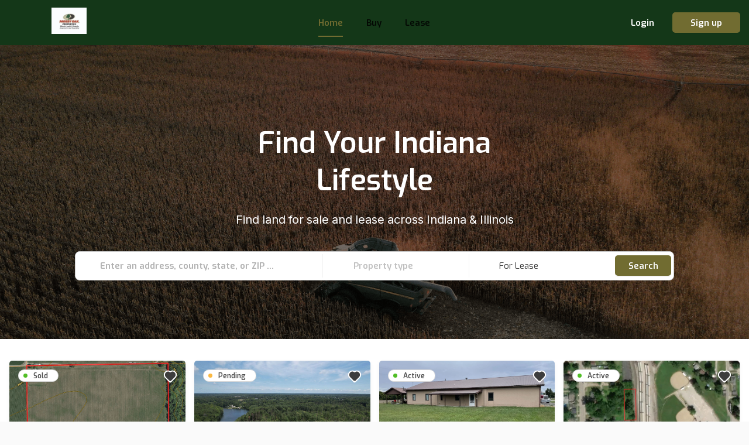

--- FILE ---
content_type: text/html; charset=utf-8
request_url: https://mossyoak.commonground.io/app
body_size: 8178
content:
<!DOCTYPE html><html><head><meta charSet="utf-8"/><link rel="stylesheet" data-href="https://fonts.googleapis.com/css2?family=Exo:wght@400;500;600;700&amp;display=swap" data-optimized-fonts="true"/><link rel="stylesheet" data-href="https://fonts.googleapis.com/css2?family=Inter:wght@400;500;600;700&amp;display=swap" data-optimized-fonts="true"/><meta property="fb:app_id" content="3872701816176644"/><meta property="og:site_name" content="CommonGround"/><meta property="og:type" content="website"/><link rel="icon" type="image/png" href="/fav16.png" sizes="16x16"/><link rel="icon" type="image/png" href="/fav32.png" sizes="32x32"/><link rel="canonical" href="/"/><meta name="description" content="CommonGround is a land marketplace that connects farmers, landowners, hunters and land professionals to cultivate land transactions"/><meta property="og:title" content="Farmland for Lease and Sale | Land Online Marketplace | CommonGround"/><meta property="og:description" content="CommonGround is a land marketplace that connects farmers, landowners, hunters and land professionals to cultivate land transactions"/><meta property="og:image" content="https://dulhfz0qicxti.cloudfront.net/commonground-link-image.png"/><meta property="og:url" content="https://commonground.io/app"/><title>Farmland for Lease and Sale | Land Online Marketplace | CommonGround</title><meta name="viewport" content="width=device-width, initial-scale=1, maximum-scale=1.0, user-scalable=0"/><meta name="next-head-count" content="16"/><link rel="preload" href="/app/_next/static/css/4b42d5a5b66e742a.css" as="style"/><link rel="stylesheet" href="/app/_next/static/css/4b42d5a5b66e742a.css" data-n-g=""/><link rel="preload" href="/app/_next/static/css/aa15fe3776697b1b.css" as="style"/><link rel="stylesheet" href="/app/_next/static/css/aa15fe3776697b1b.css" data-n-p=""/><noscript data-n-css=""></noscript><script defer="" nomodule="" src="/app/_next/static/chunks/polyfills-c67a75d1b6f99dc8.js"></script><script src="/app/_next/static/chunks/webpack-31185c726838c635.js" defer=""></script><script src="/app/_next/static/chunks/framework-4ed89e9640adfb9e.js" defer=""></script><script src="/app/_next/static/chunks/main-a4d4e40be7b9f407.js" defer=""></script><script src="/app/_next/static/chunks/pages/_app-717632a814b603c8.js" defer=""></script><script src="/app/_next/static/chunks/397d250c-2dc9f10d9c952e52.js" defer=""></script><script src="/app/_next/static/chunks/5675-b888f410644d510a.js" defer=""></script><script src="/app/_next/static/chunks/2083-6f4351e40e6891b5.js" defer=""></script><script src="/app/_next/static/chunks/5703-3db0c36e51ac705d.js" defer=""></script><script src="/app/_next/static/chunks/3890-72c03ae1e9947385.js" defer=""></script><script src="/app/_next/static/chunks/1926-8e2bfe0e0ce4bc0a.js" defer=""></script><script src="/app/_next/static/chunks/835-1d775fd542e84d67.js" defer=""></script><script src="/app/_next/static/chunks/7536-992f56d8b7330af4.js" defer=""></script><script src="/app/_next/static/chunks/pages/index-8319141ca3692d54.js" defer=""></script><script src="/app/_next/static/wxC8cMOiO4mYdWfIznmmr/_buildManifest.js" defer=""></script><script src="/app/_next/static/wxC8cMOiO4mYdWfIznmmr/_ssgManifest.js" defer=""></script><style data-styled="" data-styled-version="5.3.11">.cKgjh{width:96px;background:var(--button-background-color);color:var(--button-text-color);height:35px;font-family:"Exo";font-style:normal;font-weight:600;font-size:15px;line-height:22px;text-align:center;border-radius:5px;border:1px solid transparent;display:-webkit-box;display:-webkit-flex;display:-ms-flexbox;display:flex;-webkit-align-items:center;-webkit-box-align:center;-ms-flex-align:center;align-items:center;-webkit-box-pack:center;-webkit-justify-content:center;-ms-flex-pack:center;justify-content:center;gap:10px;}/*!sc*/
.cKgjh:hover,.cKgjh:active,.cKgjh:focus{background:var(--button-background-color);color:var(--button-text-color);border:1px solid transparent;}/*!sc*/
.cKgjh.ant-btn-primary:hover:not([disabled]){background-color:var(--button-background-color-90);}/*!sc*/
.cKgjh:disabled,.cKgjh:disabled:hover{opacity:0.4;color:var(--button-text-color);border:1px solid transparent;background:var(--button-background-color);}/*!sc*/
.cKgjh.ant-btn-link,.cKgjh.ant-btn-text,.cKgjh.ant-btn-default,.cKgjh.ant-btn-link[disabled],.cKgjh.ant-btn-text[disabled],.cKgjh.ant-btn-default[disabled]{background:transparent;}/*!sc*/
.cKgjh.ant-btn-link[disabled],.cKgjh.ant-btn-text[disabled],.cKgjh.ant-btn-default[disabled]{opacity:0.4;}/*!sc*/
.cKgjh.ant-btn-link{color:#0079D1;}/*!sc*/
.cKgjh.ant-btn-default{border-color:var(--button-text-color);}/*!sc*/
.cKgjh.ant-btn-text:not([disabled]):hover,.cKgjh.ant-btn-default:not([disabled]):hover{opacity:0.65;}/*!sc*/
.cKgjh.ant-btn-link:not([disabled]):hover{color:#005DA1;}/*!sc*/
.cKgjh.ant-btn-link:disabled{color:#189EFF;}/*!sc*/
.cKgjh.ant-btn-default:disabled{border-color:var(--button-text-color);}/*!sc*/
.cKgjh.ant-btn{padding-top:0 !important;padding-bottom:0 !important;}/*!sc*/
.cKgjh.ant-btn-dangerous.ant-btn-primary{border-color:#D0021B;background:#D0021B;}/*!sc*/
.cKgjh.ant-btn-sm{height:24px;padding:0 7px;font-size:14px;}/*!sc*/
.cKgjh.ant-btn-sm..ant-btn-round{border-radius:24px;}/*!sc*/
.cKgjh.ant-btn-lg{height:40px;padding:6.4px 15px;font-size:16px;}/*!sc*/
.cKgjh.ant-btn-lg..ant-btn-round{border-radius:40px;}/*!sc*/
.lgNHjp{width:auto;background:var(--button-background-color);color:var(--button-text-color);height:35px;font-family:"Exo";font-style:normal;font-weight:600;font-size:15px;line-height:22px;text-align:center;border-radius:5px;border:1px solid transparent;display:-webkit-box;display:-webkit-flex;display:-ms-flexbox;display:flex;-webkit-align-items:center;-webkit-box-align:center;-ms-flex-align:center;align-items:center;-webkit-box-pack:center;-webkit-justify-content:center;-ms-flex-pack:center;justify-content:center;gap:10px;}/*!sc*/
.lgNHjp:hover,.lgNHjp:active,.lgNHjp:focus{background:var(--button-background-color);color:var(--button-text-color);border:1px solid transparent;}/*!sc*/
.lgNHjp.ant-btn-primary:hover:not([disabled]){background-color:var(--button-background-color-90);}/*!sc*/
.lgNHjp:disabled,.lgNHjp:disabled:hover{opacity:0.4;color:var(--button-text-color);border:1px solid transparent;background:var(--button-background-color);}/*!sc*/
.lgNHjp.ant-btn-link,.lgNHjp.ant-btn-text,.lgNHjp.ant-btn-default,.lgNHjp.ant-btn-link[disabled],.lgNHjp.ant-btn-text[disabled],.lgNHjp.ant-btn-default[disabled]{background:transparent;}/*!sc*/
.lgNHjp.ant-btn-link[disabled],.lgNHjp.ant-btn-text[disabled],.lgNHjp.ant-btn-default[disabled]{opacity:0.4;}/*!sc*/
.lgNHjp.ant-btn-link{color:#0079D1;}/*!sc*/
.lgNHjp.ant-btn-default{border-color:var(--button-text-color);}/*!sc*/
.lgNHjp.ant-btn-text:not([disabled]):hover,.lgNHjp.ant-btn-default:not([disabled]):hover{opacity:0.65;}/*!sc*/
.lgNHjp.ant-btn-link:not([disabled]):hover{color:#005DA1;}/*!sc*/
.lgNHjp.ant-btn-link:disabled{color:#189EFF;}/*!sc*/
.lgNHjp.ant-btn-default:disabled{border-color:var(--button-text-color);}/*!sc*/
.lgNHjp.ant-btn{padding-top:0 !important;padding-bottom:0 !important;}/*!sc*/
.lgNHjp.ant-btn-dangerous.ant-btn-primary{border-color:#D0021B;background:#D0021B;}/*!sc*/
.lgNHjp.ant-btn-sm{height:24px;padding:0 7px;font-size:14px;}/*!sc*/
.lgNHjp.ant-btn-sm..ant-btn-round{border-radius:24px;}/*!sc*/
.lgNHjp.ant-btn-lg{height:40px;padding:6.4px 15px;font-size:16px;}/*!sc*/
.lgNHjp.ant-btn-lg..ant-btn-round{border-radius:40px;}/*!sc*/
.kvIuca{width:100%;background:var(--button-background-color);color:var(--button-text-color);height:35px;font-family:"Exo";font-style:normal;font-weight:600;font-size:15px;line-height:22px;text-align:center;border-radius:5px;border:1px solid transparent;display:-webkit-box;display:-webkit-flex;display:-ms-flexbox;display:flex;-webkit-align-items:center;-webkit-box-align:center;-ms-flex-align:center;align-items:center;-webkit-box-pack:center;-webkit-justify-content:center;-ms-flex-pack:center;justify-content:center;gap:10px;}/*!sc*/
.kvIuca:hover,.kvIuca:active,.kvIuca:focus{background:var(--button-background-color);color:var(--button-text-color);border:1px solid transparent;}/*!sc*/
.kvIuca.ant-btn-primary:hover:not([disabled]){background-color:var(--button-background-color-90);}/*!sc*/
.kvIuca:disabled,.kvIuca:disabled:hover{opacity:0.4;color:var(--button-text-color);border:1px solid transparent;background:var(--button-background-color);}/*!sc*/
.kvIuca.ant-btn-link,.kvIuca.ant-btn-text,.kvIuca.ant-btn-default,.kvIuca.ant-btn-link[disabled],.kvIuca.ant-btn-text[disabled],.kvIuca.ant-btn-default[disabled]{background:transparent;}/*!sc*/
.kvIuca.ant-btn-link[disabled],.kvIuca.ant-btn-text[disabled],.kvIuca.ant-btn-default[disabled]{opacity:0.4;}/*!sc*/
.kvIuca.ant-btn-link{color:#0079D1;}/*!sc*/
.kvIuca.ant-btn-default{border-color:var(--button-text-color);}/*!sc*/
.kvIuca.ant-btn-text:not([disabled]):hover,.kvIuca.ant-btn-default:not([disabled]):hover{opacity:0.65;}/*!sc*/
.kvIuca.ant-btn-link:not([disabled]):hover{color:#005DA1;}/*!sc*/
.kvIuca.ant-btn-link:disabled{color:#189EFF;}/*!sc*/
.kvIuca.ant-btn-default:disabled{border-color:var(--button-text-color);}/*!sc*/
.kvIuca.ant-btn{padding-top:0 !important;padding-bottom:0 !important;}/*!sc*/
.kvIuca.ant-btn-dangerous.ant-btn-primary{border-color:#D0021B;background:#D0021B;}/*!sc*/
.kvIuca.ant-btn-sm{height:24px;padding:0 7px;font-size:14px;}/*!sc*/
.kvIuca.ant-btn-sm..ant-btn-round{border-radius:24px;}/*!sc*/
.kvIuca.ant-btn-lg{height:40px;padding:6.4px 15px;font-size:16px;}/*!sc*/
.kvIuca.ant-btn-lg..ant-btn-round{border-radius:40px;}/*!sc*/
data-styled.g66[id="sc-dSCufp"]{content:"cKgjh,lgNHjp,kvIuca,"}/*!sc*/
.edjVKQ .ant-modal-content{border-radius:8px;background-color:#FAFAFA;height:100%;}/*!sc*/
data-styled.g67[id="sc-fxwrCY"]{content:"edjVKQ,"}/*!sc*/
.egJNuK .ant-notification-notice{width:500px;box-shadow:0px 0px 5px rgba(0,0,0,0.2);border-radius:5px;font-family:'Inter';font-style:normal;font-weight:400;font-size:13px;line-height:20px;}/*!sc*/
.egJNuK .ant-notification-notice .ant-notification-notice-message{font-feature-settings:'clig' off,'liga' off;font-family:Inter;font-size:15px;font-style:normal;font-weight:600;line-height:17px;}/*!sc*/
.egJNuK .ant-notification-notice .ant-notification-notice-description{padding-right:10px;color:#545454;}/*!sc*/
.egJNuK .ant-notification-notice-success{background-color:#dff2e2;border:1px solid #3a4;}/*!sc*/
.egJNuK .ant-notification-notice-success .ant-notification-notice-message{color:var(--success-500,#2d953c);}/*!sc*/
.egJNuK .ant-notification-notice-error{background-color:#f7e1e4;border:1px solid #d0021b;}/*!sc*/
.egJNuK .ant-notification-notice-error .ant-notification-notice-message{color:var(--success-500,#9c0114);}/*!sc*/
.egJNuK .ant-notification-notice-info{background-color:#d6eeff;border:1px solid #36f;}/*!sc*/
.egJNuK .ant-notification-notice-info .ant-notification-notice-message{color:var(--success-500,#2e5ce5);}/*!sc*/
.egJNuK .ant-notification-notice-warning{background-color:#fff0e8;border:1px solid #f77c35;}/*!sc*/
.egJNuK .ant-notification-notice-warning .ant-notification-notice-message{color:var(--success-500,#d46a2d);}/*!sc*/
.egJNuK .default-notification{background-color:#F1F1F1;border:1px solid #545454;}/*!sc*/
.egJNuK .default-notification .ant-notification-notice-message{color:var(--success-500,#545454);}/*!sc*/
.egJNuK .ant-notification-notice:not( .ant-notification-notice-success, .ant-notification-notice-warning, .ant-notification-notice-info, .ant-notification-notice-error ){background-color:#F1F1F1;border:1px solid #545454;}/*!sc*/
.egJNuK .ant-notification-notice:not( .ant-notification-notice-success, .ant-notification-notice-warning, .ant-notification-notice-info, .ant-notification-notice-error ) .ant-notification-notice-message{color:var(--success-500,#545454);}/*!sc*/
data-styled.g101[id="sc-bpUBKd"]{content:"egJNuK,"}/*!sc*/
.jyCLwV{position:relative;}/*!sc*/
data-styled.g209[id="sc-emIrwa"]{content:"jyCLwV,"}/*!sc*/
.fwNgaR{position:absolute;left:12px;top:25%;}/*!sc*/
data-styled.g210[id="sc-gRtvSG"]{content:"fwNgaR,"}/*!sc*/
.iSlSDf{height:40px;display:-webkit-box;display:-webkit-flex;display:-ms-flexbox;display:flex;-webkit-align-items:center;-webkit-box-align:center;-ms-flex-align:center;align-items:center;width:100%;font-family:Exo;font-style:normal;font-weight:400;font-size:15px;line-height:20px;border-radius:5px;background-color:white;border:1px solid #F1F1F1;}/*!sc*/
.iSlSDf.iSlSDf:hover{border-color:#FBB943;}/*!sc*/
.iSlSDf.iSlSDf .ant-radio-button-wrapper-checked:not(.ant-radio-button-wrapper-disabled)::before{background:none !important;}/*!sc*/
.iSlSDf.iSlSDf .ant-radio-button-wrapper-checked:not(.ant-radio-button-wrapper-disabled):hover::before{background:none !important;}/*!sc*/
.iSlSDf.iSlSDf .ant-radio-group-solid .ant-radio-button-wrapper-checked:not(.ant-radio-button-wrapper-disabled){background:none !important;}/*!sc*/
.iSlSDf.iSlSDf .ant-select-single:not(.ant-select-customize-input) .ant-select-selector{padding:0 40px !important;}/*!sc*/
.iSlSDf.iSlSDf .ant-select-clear{top:37%;margin-right:10px;}/*!sc*/
.iSlSDf.iSlSDf .ant-select-selection-search{left:40px !important;}/*!sc*/
.iSlSDf.iSlSDf .ant-select-selection-placeholder{padding:0 30px !important;}/*!sc*/
.iSlSDf.iSlSDf .ant-select-selection-item{padding:0 30px !important;}/*!sc*/
data-styled.g211[id="sc-dUYLmH"]{content:"iSlSDf,"}/*!sc*/
.hxFDPk{border:1px solid #F1F1F1;border-radius:5px;font-family:Exo;font-weight:400;font-size:15px;line-height:20px;color:#3D3D3D;background-color:white;text-align:start;height:40px;display:-webkit-box;display:-webkit-flex;display:-ms-flexbox;display:flex;-webkit-align-items:center;-webkit-box-align:center;-ms-flex-align:center;align-items:center;width:100%;}/*!sc*/
.hxFDPk.hxFDPk:hover:not(.ant-select-disabled),.hxFDPk:active:not(.ant-select-disabled){border-color:var(--primary-color) !important;border-top-color:var(--primary-color) !important;border-right-color:var(--primary-color) !important;border-bottom-color:var(--primary-color) !important;border-left-color:var(--primary-color) !important;}/*!sc*/
.hxFDPk.ant-select-disabled{background-color:#F1F1F1;border-color:#D9D9D9;}/*!sc*/
.hxFDPk.hxFDPk.hxFDPk.hxFDPk.hxFDPk .ant-select-open .ant-select-selection-item{color:#FBB943 !important;}/*!sc*/
.hxFDPk div.ant-select-selector{width:100%;}/*!sc*/
.hxFDPk .ant-select-clear{right:35px;margin-top:-8px;}/*!sc*/
data-styled.g252[id="sc-epRvzc"]{content:"hxFDPk,"}/*!sc*/
.jhTUYn{display:-webkit-box;display:-webkit-flex;display:-ms-flexbox;display:flex;padding:0;min-height:77px;min-width:100%;padding-left:30px;padding-right:30px;box-shadow:0px 0px 10px rgba(84,84,84,0.05);}/*!sc*/
.jhTUYn[data-variant="white"]{background-color:white;}/*!sc*/
.jhTUYn[data-variant="transparent"]{background-color:transparent;}/*!sc*/
.jhTUYn[data-variant="custom"]{background-color:var(--navbar-background-color);}/*!sc*/
data-styled.g408[id="NavBarStyles__Container-sc-1wvjt8l-0"]{content:"jhTUYn,"}/*!sc*/
.esLoqB{display:-webkit-box;display:-webkit-flex;display:-ms-flexbox;display:flex;-webkit-box-pack:end;-webkit-justify-content:end;-ms-flex-pack:end;justify-content:end;gap:20px;}/*!sc*/
.esLoqB [data-auth="true"]{color:black;padding:5px 30px;}/*!sc*/
.esLoqB [data-auth="true"]:active{color:black;}/*!sc*/
.esLoqB [data-auth="true"]:focus{color:#D9D9D9 !important;}/*!sc*/
data-styled.g409[id="NavBarStyles__AuthButtons-sc-1wvjt8l-1"]{content:"esLoqB,"}/*!sc*/
.bhFUau{max-width:200px !important;}/*!sc*/
data-styled.g411[id="NavBarStyles__LogoContainer-sc-1wvjt8l-3"]{content:"bhFUau,"}/*!sc*/
.dmvyTE{object-fit:contain;cursor:pointer;}/*!sc*/
data-styled.g412[id="NavBarStyles__BrandImage-sc-1wvjt8l-4"]{content:"dmvyTE,"}/*!sc*/
.bfWyBo{background-color:#fafafa;}/*!sc*/
data-styled.g444[id="layoutstyles__Container-sc-om2c1d-0"]{content:"bfWyBo,"}/*!sc*/
.kFnckv{display:-webkit-box;display:-webkit-flex;display:-ms-flexbox;display:flex;-webkit-flex-direction:column;-ms-flex-direction:column;flex-direction:column;-webkit-flex:1;-ms-flex:1;flex:1;}/*!sc*/
data-styled.g447[id="layoutstyles__Main-sc-om2c1d-3"]{content:"kFnckv,"}/*!sc*/
.fGZOJy .ant-modal-content{border-radius:16px;}/*!sc*/
.fGZOJy .ant-modal-body{max-height:90vh;overflow:auto;display:-webkit-box;display:-webkit-flex;display:-ms-flexbox;display:flex;-webkit-flex-direction:column;-ms-flex-direction:column;flex-direction:column;padding:48px 40px;gap:28px;}/*!sc*/
@media (max-width:576px){.fGZOJy .ant-modal-body{padding:35px 25px;}}/*!sc*/
.fGZOJy .ant-form-vertical .ant-form-item-label{padding:4px 0px !important;}/*!sc*/
.fGZOJy .btn-border--grey{border:1px solid #d9d9d9 !important;}/*!sc*/
data-styled.g469[id="AuthModalStyles__StyledAuthModal-sc-jmczo3-0"]{content:"fGZOJy,"}/*!sc*/
.eQKEgz .ant-affix{z-index:11;}/*!sc*/
data-styled.g558[id="NavBar__CustomAffix-sc-1xxjtzg-0"]{content:"eQKEgz,"}/*!sc*/
.iiVlqA{background-image:url(/app/assets/images/hero-home-web.png);position:relative;height:100%;background-position:center;background-repeat:no-repeat;background-size:cover;padding-bottom:100px;}/*!sc*/
data-styled.g570[id="BannerStyles__BannerBackground-sc-l8ak51-1"]{content:"iiVlqA,"}/*!sc*/
.VPETn{display:-webkit-box;display:-webkit-flex;display:-ms-flexbox;display:flex;-webkit-flex-direction:column;-ms-flex-direction:column;flex-direction:column;}/*!sc*/
data-styled.g571[id="BannerStyles__BannerContainer-sc-l8ak51-2"]{content:"VPETn,"}/*!sc*/
.izwiiW{-webkit-flex:1;-ms-flex:1;flex:1;overflow:hidden;}/*!sc*/
.izwiiW .ant-select{border:none !important;}/*!sc*/
.izwiiW svg{display:none;}/*!sc*/
.izwiiW .ant-select-selection-placeholder{padding:0px !important;font-family:"Exo";font-style:normal;font-weight:600;font-size:15px;color:#b0b0b0;}/*!sc*/
.izwiiW .iqvoPZ.iqvoPZ .ant-select-selection-search{left:10px !important;}/*!sc*/
data-styled.g573[id="SearchBarStyle__SearchBarContent-sc-1qt0knw-1"]{content:"izwiiW,"}/*!sc*/
.dGXibc{height:40 px;border:0 !important;box-shadow:none !important;padding-bottom:3px;padding-top:3px;}/*!sc*/
.dGXibc .ant-select-selection-placeholder{font-weight:600;font-family:Exo;}/*!sc*/
data-styled.g579[id="TransactionFilterStyles__StyledCustomSelect-sc-k71zuq-4"]{content:"dGXibc,"}/*!sc*/
.eeUyzw{border:none;padding-right:0.26668rem;background-color:#FFFFFF;border-radius:10px;}/*!sc*/
data-styled.g602[id="QuoteCarouselStyles__QuoteCarouselButton-sc-121fslq-14"]{content:"eeUyzw,"}/*!sc*/
.feYJcJ{background-color:white;display:-webkit-box;display:-webkit-flex;display:-ms-flexbox;display:flex;-webkit-align-items:center;-webkit-box-align:center;-ms-flex-align:center;align-items:center;-webkit-box-pack:justify;-webkit-justify-content:space-between;-ms-flex-pack:justify;justify-content:space-between;width:80%;min-width:900px;max-width:1100px;height:50px;margin-top:2.5rem;border-radius:8px;border:1px solid #C4C4C4;}/*!sc*/
data-styled.g603[id="FiltersSectionStyles__FiltersSectionContent-sc-147r9e5-0"]{content:"feYJcJ,"}/*!sc*/
.ghGCdK{width:1px;height:40px;background-color:#F1F1F1;}/*!sc*/
data-styled.g604[id="FiltersSectionStyles__FilterSeparator-sc-147r9e5-1"]{content:"ghGCdK,"}/*!sc*/
.gQBMpW{margin-top:80px;}/*!sc*/
data-styled.g608[id="GetNotificationStyles__GetNotificationContainer-sc-11utpo6-0"]{content:"gQBMpW,"}/*!sc*/
.iMJcfQ{margin-bottom:6px;-webkit-flex:1;-ms-flex:1;flex:1;background-color:#FFF9F0;}/*!sc*/
@media (max-width:576px){.iMJcfQ{margin-bottom:0px;}}/*!sc*/
data-styled.g609[id="GetNotificationStyles__GetNotificationForm-sc-11utpo6-1"]{content:"iMJcfQ,"}/*!sc*/
.gKlxml{right:0px;width:593px;}/*!sc*/
@media (max-width:576px){.gKlxml{width:0px;}}/*!sc*/
data-styled.g610[id="GetNotificationStyles__GetNotificationImage-sc-11utpo6-2"]{content:"gKlxml,"}/*!sc*/
@-webkit-keyframes fadeInLeft{0%{opacity:0;-webkit-transform:translateX(20%);-ms-transform:translateX(20%);transform:translateX(20%);}100%{opacity:1;-webkit-transform:translateX(0%);-ms-transform:translateX(0%);transform:translateX(0%);}}/*!sc*/
@keyframes fadeInLeft{0%{opacity:0;-webkit-transform:translateX(20%);-ms-transform:translateX(20%);transform:translateX(20%);}100%{opacity:1;-webkit-transform:translateX(0%);-ms-transform:translateX(0%);transform:translateX(0%);}}/*!sc*/
@-webkit-keyframes fadeOutLeft{0%{opacity:1;}100%{opacity:0;-webkit-transform:translateX(-20%);-ms-transform:translateX(-20%);transform:translateX(-20%);}}/*!sc*/
@keyframes fadeOutLeft{0%{opacity:1;}100%{opacity:0;-webkit-transform:translateX(-20%);-ms-transform:translateX(-20%);transform:translateX(-20%);}}/*!sc*/
@-webkit-keyframes fadeOutRight{0%{opacity:1;}100%{opacity:0;-webkit-transform:translateX(20%);-ms-transform:translateX(20%);transform:translateX(20%);}}/*!sc*/
@keyframes fadeOutRight{0%{opacity:1;}100%{opacity:0;-webkit-transform:translateX(20%);-ms-transform:translateX(20%);transform:translateX(20%);}}/*!sc*/
@-webkit-keyframes fadeInRight{0%{opacity:0;-webkit-transform:translateX(-20%);-ms-transform:translateX(-20%);transform:translateX(-20%);}100%{opacity:1;-webkit-transform:translateX(0%);-ms-transform:translateX(0%);transform:translateX(0%);}}/*!sc*/
@keyframes fadeInRight{0%{opacity:0;-webkit-transform:translateX(-20%);-ms-transform:translateX(-20%);transform:translateX(-20%);}100%{opacity:1;-webkit-transform:translateX(0%);-ms-transform:translateX(0%);transform:translateX(0%);}}/*!sc*/
data-styled.g614[id="GetNotificationStyles__StyledAnimation-sc-11utpo6-6"]{content:"hmAOuQ,"}/*!sc*/
.gAWBae{background-color:#FFFFFF;}/*!sc*/
data-styled.g615[id="HomeStyles__HomeContainer-sc-1vix9ae-0"]{content:"gAWBae,"}/*!sc*/
.aAmLW{display:-webkit-box;display:-webkit-flex;display:-ms-flexbox;display:flex;margin-top:135px;text-align:center;margin-left:auto;margin-right:auto;-webkit-box-pack:center;-webkit-justify-content:center;-ms-flex-pack:center;justify-content:center;max-width:604px;font-family:Exo,sans-serif;font-weight:600;font-size:50px;line-height:64px;color:#FFFFFF;overflow-wrap:break-word;}/*!sc*/
@media (max-width:576px){.aAmLW{width:100%;font-size:30px;line-height:40px;padding-left:16px;padding-right:16px;}}/*!sc*/
data-styled.g616[id="HomeStyles__HomeHeroText-sc-1vix9ae-1"]{content:"aAmLW,"}/*!sc*/
.jhUMpy{margin-top:20px;text-align:center;margin-left:auto;margin-right:auto;width:733px;font-family:Inter,sans-serif;font-weight:400;font-size:20px;color:#FFFFFF;overflow-wrap:break-word;}/*!sc*/
@media (max-width:576px){.jhUMpy{width:100%;font-size:14px;line-height:20px;padding-left:16px;padding-right:16px;}}/*!sc*/
data-styled.g617[id="HomeStyles__HomeHeroDescription-sc-1vix9ae-2"]{content:"jhUMpy,"}/*!sc*/
.zBKdX{margin-left:auto;margin-right:auto;display:-webkit-box;display:-webkit-flex;display:-ms-flexbox;display:flex;-webkit-box-pack:center;-webkit-justify-content:center;-ms-flex-pack:center;justify-content:center;}/*!sc*/
data-styled.g618[id="HomeStyles__HomeSearchBarContainer-sc-1vix9ae-3"]{content:"zBKdX,"}/*!sc*/
.eJDENq{max-width:1476px;margin-left:auto;margin-right:auto;padding-left:16px;padding-right:16px;display:-webkit-box;display:-webkit-flex;display:-ms-flexbox;display:flex;-webkit-flex:1;-ms-flex:1;flex:1;-webkit-flex-direction:column;-ms-flex-direction:column;flex-direction:column;}/*!sc*/
@media (min-width:1600px){.eJDENq{padding-left:30px;padding-right:30px;}}/*!sc*/
data-styled.g620[id="HomeStyles__HomeListingContainer-sc-1vix9ae-5"]{content:"eJDENq,"}/*!sc*/
.ggqsmB{padding-top:2.5rem;display:grid;grid-template-columns:repeat(2,minmax(0,1fr));gap:0.75rem;width:100%;-webkit-box-pack:center;-webkit-justify-content:center;-ms-flex-pack:center;justify-content:center;}/*!sc*/
@media (min-width:992px){.ggqsmB{grid-template-columns:repeat(3,minmax(0,1fr));gap:0.75rem;}}/*!sc*/
@media (min-width:1200px){.ggqsmB{grid-template-columns:repeat(4,minmax(0,1fr));gap:1rem;}}/*!sc*/
@media (min-width:1600px){.ggqsmB{gap:1.25rem;}}/*!sc*/
data-styled.g629[id="ShowListingStyles__ShowListingContainer-sc-5c69s3-0"]{content:"ggqsmB,"}/*!sc*/
.cIdcVD{display:-webkit-box;display:-webkit-flex;display:-ms-flexbox;display:flex;-webkit-box-pack:center;-webkit-justify-content:center;-ms-flex-pack:center;justify-content:center;margin-top:40px;}/*!sc*/
data-styled.g630[id="ShowListingStyles__ShowListingShowAll-sc-5c69s3-1"]{content:"cIdcVD,"}/*!sc*/
.dMyKqG{background-color:var(--button-background-color);color:var(--button-text-color);}/*!sc*/
.dMyKqG:hover{background-color:var(--button-background-color-90) !important;color:var(--button-text-color);}/*!sc*/
data-styled.g639[id="ShowListingStyles__ViewAllButton-sc-5c69s3-10"]{content:"dMyKqG,"}/*!sc*/
.FoCXP input{font-family:var(--font-family) !important;width:100% !important;height:32px !important;border-radius:2px !important;border:1px solid #d9d9d9 !important;}/*!sc*/
.FoCXP input::-webkit-input-placeholder{color:rgba(0,0,0,0.25);}/*!sc*/
.FoCXP input::-moz-placeholder{color:rgba(0,0,0,0.25);}/*!sc*/
.FoCXP input:-ms-input-placeholder{color:rgba(0,0,0,0.25);}/*!sc*/
.FoCXP input::placeholder{color:rgba(0,0,0,0.25);}/*!sc*/
.FoCXP input[disabled]{background-color:#f5f5f5 !important;color:rgba(0,0,0,0.25);}/*!sc*/
data-styled.g640[id="CustomPhoneInput__StyledCustomPhoneInput-sc-1plxy20-0"]{content:"FoCXP,"}/*!sc*/
.gNJOtJ{margin-top:50px;-webkit-align-items:center;-webkit-box-align:center;-ms-flex-align:center;align-items:center;margin-bottom:40px;}/*!sc*/
data-styled.g641[id="InformationTabStyles__InformationTabContain-sc-1oi1p8b-0"]{content:"gNJOtJ,"}/*!sc*/
.krbsSn{padding-left:16px;padding-right:16px;font-size:40px;font-family:Exo,sans-serif;font-weight:600;}/*!sc*/
@media (min-width:768px){.krbsSn{text-align:center;}}/*!sc*/
@media (min-width:992px){.krbsSn{text-align:center;}}/*!sc*/
@media (max-width:576px){.krbsSn{text-align:left;}}/*!sc*/
data-styled.g642[id="InformationTabStyles__InformationTabHeader-sc-1oi1p8b-1"]{content:"krbsSn,"}/*!sc*/
.iyYuLc{display:-webkit-box;display:-webkit-flex;display:-ms-flexbox;display:flex;padding-left:0px;padding-right:0px;}/*!sc*/
@media (min-width:1200px){.iyYuLc{-webkit-box-pack:center;-webkit-justify-content:center;-ms-flex-pack:center;justify-content:center;}}/*!sc*/
data-styled.g643[id="InformationTabStyles__InformationFormContainer-sc-1oi1p8b-2"]{content:"iyYuLc,"}/*!sc*/
.jbJxUv{padding-left:16px;padding-right:16px;width:100%;padding-top:30px;}/*!sc*/
@media (min-width:992px){.jbJxUv{width:344px;padding-left:0px;padding-right:0px;}}/*!sc*/
data-styled.g644[id="InformationTabStyles__InformationFormContent-sc-1oi1p8b-3"]{content:"jbJxUv,"}/*!sc*/
.biWbtK{font-family:Exo,sans-serif;font-weight:600;font-size:20px;}/*!sc*/
data-styled.g645[id="InformationTabStyles__InformationFormHeaderContent-sc-1oi1p8b-4"]{content:"biWbtK,"}/*!sc*/
.bVLiQe{border-radius:30px;width:30px;height:30px;-webkit-box-pack:center;-webkit-justify-content:center;-ms-flex-pack:center;justify-content:center;-webkit-align-content:center;-ms-flex-line-pack:center;align-content:center;display:-webkit-box;display:-webkit-flex;display:-ms-flexbox;display:flex;-webkit-flex-wrap:wrap;-ms-flex-wrap:wrap;flex-wrap:wrap;margin-right:8px;background-color:var(--button-background-color);color:var(--button-text-color);}/*!sc*/
data-styled.g646[id="InformationTabStyles__InformationFormHeaderText-sc-1oi1p8b-5"]{content:"bVLiQe,"}/*!sc*/
.hrppAb{padding-top:24px;}/*!sc*/
data-styled.g647[id="InformationTabStyles__InformationForm-sc-1oi1p8b-6"]{content:"hrppAb,"}/*!sc*/
.cXUNEB{font-family:Exo,sans-serif;font-weight:600;}/*!sc*/
data-styled.g648[id="InformationTabStyles__InformationFormDescription-sc-1oi1p8b-7"]{content:"cXUNEB,"}/*!sc*/
.dzKAjs{padding-top:20px;}/*!sc*/
data-styled.g649[id="InformationTabStyles__InformationFormIsFarmer-sc-1oi1p8b-8"]{content:"dzKAjs,"}/*!sc*/
.hxGLrI{font-family:Inter,sans-serif;}/*!sc*/
data-styled.g650[id="InformationTabStyles__InformationFormCustomCheckbox-sc-1oi1p8b-9"]{content:"hxGLrI,"}/*!sc*/
</style><link rel="stylesheet" href="https://fonts.googleapis.com/css2?family=Exo:wght@400;500;600;700&display=swap"/><link rel="stylesheet" href="https://fonts.googleapis.com/css2?family=Inter:wght@400;500;600;700&display=swap"/></head><body><div id="__next"><div class="layoutstyles__Container-sc-om2c1d-0 bfWyBo"><header><div class="NavBar__CustomAffix-sc-1xxjtzg-0 eQKEgz"><div class=""><div data-variant="custom" class="ant-row ant-row-space-between ant-row-middle NavBarStyles__Container-sc-1wvjt8l-0 jhTUYn"><div class="ant-col ant-col-md-12"><a href="/app" class="NavBarStyles__LogoContainer-sc-1wvjt8l-3 bhFUau"><span style="box-sizing:border-box;display:inline-block;overflow:hidden;width:initial;height:initial;background:none;opacity:1;border:0;margin:0;padding:0;position:relative;max-width:100%"><span style="box-sizing:border-box;display:block;width:initial;height:initial;background:none;opacity:1;border:0;margin:0;padding:0;max-width:100%"><img style="display:block;max-width:100%;width:initial;height:initial;background:none;opacity:1;border:0;margin:0;padding:0" alt="" aria-hidden="true" src="data:image/svg+xml,%3csvg%20xmlns=%27http://www.w3.org/2000/svg%27%20version=%271.1%27%20width=%27175%27%20height=%2745%27/%3e"/></span><img alt="Logo" src="[data-uri]" decoding="async" data-nimg="intrinsic" class="NavBarStyles__BrandImage-sc-1wvjt8l-4 dmvyTE" style="color:white;position:absolute;top:0;left:0;bottom:0;right:0;box-sizing:border-box;padding:0;border:none;margin:auto;display:block;width:0;height:0;min-width:100%;max-width:100%;min-height:100%;max-height:100%"/><noscript><img alt="Logo" srcSet="/app/_next/image?url=https%3A%2F%2Fdulhfz0qicxti.cloudfront.net%2F8306178c-cd15-4970-938c-f8c5dc8eb768-Logo.png&amp;w=256&amp;q=75 1x, /app/_next/image?url=https%3A%2F%2Fdulhfz0qicxti.cloudfront.net%2F8306178c-cd15-4970-938c-f8c5dc8eb768-Logo.png&amp;w=384&amp;q=75 2x" src="/app/_next/image?url=https%3A%2F%2Fdulhfz0qicxti.cloudfront.net%2F8306178c-cd15-4970-938c-f8c5dc8eb768-Logo.png&amp;w=384&amp;q=75" decoding="async" data-nimg="intrinsic" style="color:white;position:absolute;top:0;left:0;bottom:0;right:0;box-sizing:border-box;padding:0;border:none;margin:auto;display:block;width:0;height:0;min-width:100%;max-width:100%;min-height:100%;max-height:100%" class="NavBarStyles__BrandImage-sc-1wvjt8l-4 dmvyTE" loading="lazy"/></noscript></span></a></div><div class="ant-col ant-col-md-12"><div class="NavBarStyles__AuthButtons-sc-1wvjt8l-1 esLoqB"><div class="ant-row ant-row-end"></div></div><div class="NavBarStyles__AuthButtons-sc-1wvjt8l-1 esLoqB"><button type="button" class="ant-btn ant-btn-circle ant-btn-text ant-btn-icon-only"><svg width="24" height="24" viewBox="0 0 24 24" fill="none"><path d="M3 6H21M3 12H21M3 18H21" stroke="currentColor" stroke-width="2" stroke-linecap="round"></path></svg></button></div></div></div><div></div></div></div></header><main class="layoutstyles__Main-sc-om2c1d-3 kFnckv"><div class="HomeStyles__HomeContainer-sc-1vix9ae-0 gAWBae"><div><div class="BannerStyles__BannerContainer-sc-l8ak51-2 VPETn"><div class="BannerStyles__BannerBackground-sc-l8ak51-1 iiVlqA"><h1 class="HomeStyles__HomeHeroText-sc-1vix9ae-1 aAmLW">Find Your Indiana Lifestyle</h1><div class="HomeStyles__HomeHeroDescription-sc-1vix9ae-2 jhUMpy">Find land for sale and lease across Indiana &amp; Illinois</div><div class="HomeStyles__HomeSearchBarContainer-sc-1vix9ae-3 zBKdX"><div class="ant-row ant-row-no-wrap FiltersSectionStyles__FiltersSectionContent-sc-147r9e5-0 feYJcJ"><div class="ant-col ant-col-xs-6 ant-col-sm-6 ant-col-md-9"><div class="SearchBarStyle__SearchBarContent-sc-1qt0knw-1 izwiiW"><div class="sc-emIrwa jyCLwV"><div class="ant-select ant-select-borderless sc-dUYLmH iSlSDf ant-select-single ant-select-allow-clear ant-select-show-search"><div class="ant-select-selector"><span class="ant-select-selection-search"><input type="search" autoComplete="off" class="ant-select-selection-search-input" role="combobox" aria-haspopup="listbox" aria-owns="undefined_list" aria-autocomplete="list" aria-controls="undefined_list" aria-activedescendant="undefined_list_0" value=""/></span><span class="ant-select-selection-placeholder">Enter an address, county, state, or ZIP code</span></div></div><div class="sc-gRtvSG fwNgaR"><svg width="20" height="20" viewBox="0 0 24 24" fill="none"><path d="M21 21L16.514 16.506L21 21ZM19 10.5C19 12.7543 18.1045 14.9163 16.5104 16.5104C14.9163 18.1045 12.7543 19 10.5 19C8.24566 19 6.08365 18.1045 4.48959 16.5104C2.89553 14.9163 2 12.7543 2 10.5C2 8.24566 2.89553 6.08365 4.48959 4.48959C6.08365 2.89553 8.24566 2 10.5 2C12.7543 2 14.9163 2.89553 16.5104 4.48959C18.1045 6.08365 19 8.24566 19 10.5V10.5Z" stroke="#242424" stroke-width="2" stroke-linecap="round"></path></svg></div></div></div></div><div class="FiltersSectionStyles__FilterSeparator-sc-147r9e5-1 ghGCdK"></div><div class="ant-col ant-col-xs-6 ant-col-md-4"><div class="ant-select ant-select-borderless sc-epRvzc hxFDPk TransactionFilterStyles__StyledCustomSelect-sc-k71zuq-4 dGXibc ant-select-single" style="width:100%;border-radius:5px;box-shadow:0px 3px 8px rgba(0, 0, 0, 0.05);border-color:#F1F1F1;border-width:1px;border-style:solid"><div class="ant-select-selector"><span class="ant-select-selection-search"><input type="search" autoComplete="off" class="ant-select-selection-search-input" role="combobox" aria-expanded="false" aria-haspopup="listbox" aria-owns="undefined_list" aria-autocomplete="list" aria-controls="undefined_list" aria-activedescendant="undefined_list_0" readonly="" unselectable="on" style="opacity:0" value=""/></span><span class="ant-select-selection-placeholder">Property type</span></div></div></div><div class="FiltersSectionStyles__FilterSeparator-sc-147r9e5-1 ghGCdK"></div><div class="ant-col ant-col-xs-6 ant-col-md-4"><div class="ant-select ant-select-borderless sc-epRvzc hxFDPk TransactionFilterStyles__StyledCustomSelect-sc-k71zuq-4 dGXibc ant-select-single" style="width:100%;border-radius:5px;box-shadow:0px 3px 8px rgba(0, 0, 0, 0.05);border-color:#F1F1F1;border-width:1px;border-style:solid"><div class="ant-select-selector"><span class="ant-select-selection-search"><input type="search" autoComplete="off" class="ant-select-selection-search-input" role="combobox" aria-expanded="false" aria-haspopup="listbox" aria-owns="undefined_list" aria-autocomplete="list" aria-controls="undefined_list" aria-activedescendant="undefined_list_0" readonly="" unselectable="on" style="opacity:0" value=""/></span><span class="ant-select-selection-item" title="For Lease">For Lease</span></div></div></div><div class="ant-col"><div class="QuoteCarouselStyles__QuoteCarouselButton-sc-121fslq-14 eeUyzw"><button width="96px" type="button" class="ant-btn ant-btn-primary sc-dSCufp cKgjh ph-no-capture"><span>Search</span></button></div></div></div></div></div></div></div><div class="HomeStyles__HomeListingContainer-sc-1vix9ae-5 eJDENq"><div class="ant-row ShowListingStyles__ShowListingContainer-sc-5c69s3-0 ggqsmB"></div><div class="ShowListingStyles__ShowListingShowAll-sc-5c69s3-1 cIdcVD"><button width="auto" type="button" class="ant-btn ant-btn-primary sc-dSCufp lgNHjp ShowListingStyles__ViewAllButton-sc-5c69s3-10 dMyKqG"><a href="/app/lands/search/41.29751397924764/-91.41418407712185/4/lease/all/active">View all leases</a></button></div></div><div class="GetNotificationStyles__GetNotificationContainer-sc-11utpo6-0 gQBMpW"><div class="ant-row ant-row-no-wrap"><div class="ant-col GetNotificationStyles__GetNotificationForm-sc-11utpo6-1 iMJcfQ"><div style="animation:fadeInLeft 0.5s" class="GetNotificationStyles__StyledAnimation-sc-11utpo6-6 hmAOuQ"><div class="InformationTabStyles__InformationTabContain-sc-1oi1p8b-0 gNJOtJ"><h2 class="InformationTabStyles__InformationTabHeader-sc-1oi1p8b-1 krbsSn">Get Notified About Listings</h2><div class="InformationTabStyles__InformationFormContainer-sc-1oi1p8b-2 iyYuLc"><div class="InformationTabStyles__InformationFormContent-sc-1oi1p8b-3 jbJxUv"><div class="ant-row InformationTabStyles__InformationFormHeaderContent-sc-1oi1p8b-4 biWbtK"><div class="InformationTabStyles__InformationFormHeaderText-sc-1oi1p8b-5 bVLiQe"><span>1</span></div>Information</div><div class="InformationTabStyles__InformationForm-sc-1oi1p8b-6 hrppAb"><form class="ant-form ant-form-vertical"><div class="ant-form-item form_input" style="margin-bottom:24px"><div class="ant-row ant-form-item-row"><div class="ant-col ant-form-item-label"><label class="" title="First Name">First Name</label></div><div class="ant-col ant-form-item-control"><div class="ant-form-item-control-input"><div class="ant-form-item-control-input-content"><input name="firstName" placeholder="Enter your first name" type="text" style="font-family:Exo, sans-serif;height:38px" class="ant-input" value=""/></div></div></div></div></div><div class="ant-form-item form_input" style="margin-bottom:24px"><div class="ant-row ant-form-item-row"><div class="ant-col ant-form-item-label"><label class="" title="Last Name">Last Name</label></div><div class="ant-col ant-form-item-control"><div class="ant-form-item-control-input"><div class="ant-form-item-control-input-content"><input name="lastName" placeholder="Enter your last name" type="text" style="font-family:Exo, sans-serif;height:38px" class="ant-input" value=""/></div></div></div></div></div><div class="ant-form-item form_input" style="margin-bottom:24px"><div class="ant-row ant-form-item-row"><div class="ant-col ant-form-item-label"><label class="" title="Email">Email</label></div><div class="ant-col ant-form-item-control"><div class="ant-form-item-control-input"><div class="ant-form-item-control-input-content"><input name="email" placeholder="Enter your email" type="text" style="font-family:Exo, sans-serif;height:38px" class="ant-input" value=""/></div></div></div></div></div><div class="ant-form-item form_input" style="margin-bottom:24px"><div class="ant-row ant-form-item-row"><div class="ant-col ant-form-item-label"><label class="" title="Phone Number">Phone Number</label></div><div class="ant-col ant-form-item-control"><div class="ant-form-item-control-input"><div class="ant-form-item-control-input-content"><div class=" react-tel-input CustomPhoneInput__StyledCustomPhoneInput-sc-1plxy20-0 FoCXP"><div class="special-label">Phone</div><input class="form-control " placeholder="Your phone number" type="tel" value="+1"/><div class="flag-dropdown "><div class="selected-flag" title="United States: + 1" tabindex="0" role="button" aria-haspopup="listbox"><div class="flag us"><div class="arrow"></div></div></div></div></div></div></div></div></div></div><div class="ant-form-item form_input" style="margin-bottom:24px"><div class="ant-row ant-form-item-row"><div class="ant-col ant-form-item-label"><label class="" title="ZIP Code">ZIP Code</label></div><div class="ant-col ant-form-item-control"><div class="ant-form-item-control-input"><div class="ant-form-item-control-input-content"><input name="zipCode" placeholder="Enter your ZIP code" type="text" style="font-family:Exo, sans-serif;height:38px" class="ant-input" value=""/></div></div></div></div></div><span class="InformationTabStyles__InformationFormDescription-sc-1oi1p8b-7 cXUNEB">What describe you better? Check all that apply</span><div class="ant-row InformationTabStyles__InformationFormIsFarmer-sc-1oi1p8b-8 dzKAjs"><div class="ant-col ant-col-12"><div class="ant-form-item form_input"><div class="ant-row ant-form-item-row"><div class="ant-col ant-form-item-control"><div class="ant-form-item-control-input"><div class="ant-form-item-control-input-content"><label class="ant-checkbox-wrapper ant-checkbox-wrapper-in-form-item InformationTabStyles__InformationFormCustomCheckbox-sc-1oi1p8b-9 hxGLrI"><span class="ant-checkbox"><input name="isFarmer" class="ant-checkbox-input" type="checkbox"/><span class="ant-checkbox-inner"></span></span><span>Farmer</span></label></div></div></div></div></div></div><div class="ant-col ant-col-12"><div class="ant-form-item form_input"><div class="ant-row ant-form-item-row"><div class="ant-col ant-form-item-control"><div class="ant-form-item-control-input"><div class="ant-form-item-control-input-content"><label class="ant-checkbox-wrapper ant-checkbox-wrapper-in-form-item InformationTabStyles__InformationFormCustomCheckbox-sc-1oi1p8b-9 hxGLrI"><span class="ant-checkbox"><input name="isFarmManager" class="ant-checkbox-input" type="checkbox"/><span class="ant-checkbox-inner"></span></span><span>Farm manager</span></label></div></div></div></div></div></div></div><div class="ant-row"><div class="ant-col ant-col-12"><div class="ant-form-item form_input"><div class="ant-row ant-form-item-row"><div class="ant-col ant-form-item-control"><div class="ant-form-item-control-input"><div class="ant-form-item-control-input-content"><label class="ant-checkbox-wrapper ant-checkbox-wrapper-in-form-item InformationTabStyles__InformationFormCustomCheckbox-sc-1oi1p8b-9 hxGLrI"><span class="ant-checkbox"><input name="isHunter" class="ant-checkbox-input" type="checkbox"/><span class="ant-checkbox-inner"></span></span><span>Hunter</span></label></div></div></div></div></div></div><div class="ant-col ant-col-12"><div class="ant-form-item form_input"><div class="ant-row ant-form-item-row"><div class="ant-col ant-form-item-control"><div class="ant-form-item-control-input"><div class="ant-form-item-control-input-content"><label class="ant-checkbox-wrapper ant-checkbox-wrapper-in-form-item InformationTabStyles__InformationFormCustomCheckbox-sc-1oi1p8b-9 hxGLrI"><span class="ant-checkbox"><input name="isLandBroker" class="ant-checkbox-input" type="checkbox"/><span class="ant-checkbox-inner"></span></span><span>Land broker</span></label></div></div></div></div></div></div></div><div class="ant-row"><div class="ant-col ant-col-12"><div class="ant-form-item form_input"><div class="ant-row ant-form-item-row"><div class="ant-col ant-form-item-control"><div class="ant-form-item-control-input"><div class="ant-form-item-control-input-content"><label class="ant-checkbox-wrapper ant-checkbox-wrapper-in-form-item InformationTabStyles__InformationFormCustomCheckbox-sc-1oi1p8b-9 hxGLrI"><span class="ant-checkbox"><input name="isLandowner" class="ant-checkbox-input" type="checkbox"/><span class="ant-checkbox-inner"></span></span><span>Landowner</span></label></div></div></div></div></div></div><div class="ant-col ant-col-12"><div class="ant-form-item form_input"><div class="ant-row ant-form-item-row"><div class="ant-col ant-form-item-control"><div class="ant-form-item-control-input"><div class="ant-form-item-control-input-content"><label class="ant-checkbox-wrapper ant-checkbox-wrapper-in-form-item InformationTabStyles__InformationFormCustomCheckbox-sc-1oi1p8b-9 hxGLrI"><span class="ant-checkbox"><input name="isAgPro" class="ant-checkbox-input" type="checkbox"/><span class="ant-checkbox-inner"></span></span><span>Ag professional</span></label></div></div></div></div></div></div></div><div class="ant-row"><div class="ant-col ant-col-12"><div class="ant-form-item form_input"><div class="ant-row ant-form-item-row"><div class="ant-col ant-form-item-control"><div class="ant-form-item-control-input"><div class="ant-form-item-control-input-content"><label class="ant-checkbox-wrapper ant-checkbox-wrapper-in-form-item InformationTabStyles__InformationFormCustomCheckbox-sc-1oi1p8b-9 hxGLrI"><span class="ant-checkbox"><input name="isRancher" class="ant-checkbox-input" type="checkbox"/><span class="ant-checkbox-inner"></span></span><span>Rancher</span></label></div></div></div></div></div></div><div class="ant-col ant-col-12"><div class="ant-form-item form_input"><div class="ant-row ant-form-item-row"><div class="ant-col ant-form-item-control"><div class="ant-form-item-control-input"><div class="ant-form-item-control-input-content"><label class="ant-checkbox-wrapper ant-checkbox-wrapper-in-form-item InformationTabStyles__InformationFormCustomCheckbox-sc-1oi1p8b-9 hxGLrI"><span class="ant-checkbox"><input name="isLandBuyer" class="ant-checkbox-input" type="checkbox"/><span class="ant-checkbox-inner"></span></span><span>Land buyer</span></label></div></div></div></div></div></div></div><button width="100%" type="button" class="ant-btn ant-btn-primary sc-dSCufp kvIuca" disabled=""><span>Submit</span></button></form></div></div></div></div></div></div><div class="ant-col GetNotificationStyles__GetNotificationImage-sc-11utpo6-2 gKlxml"><span style="box-sizing:border-box;display:inline-block;overflow:hidden;width:initial;height:initial;background:none;opacity:1;border:0;margin:0;padding:0;position:relative;max-width:100%"><span style="box-sizing:border-box;display:block;width:initial;height:initial;background:none;opacity:1;border:0;margin:0;padding:0;max-width:100%"><img style="display:block;max-width:100%;width:initial;height:initial;background:none;opacity:1;border:0;margin:0;padding:0" alt="" aria-hidden="true" src="data:image/svg+xml,%3csvg%20xmlns=%27http://www.w3.org/2000/svg%27%20version=%271.1%27%20width=%27593%27%20height=%271024%27/%3e"/></span><img src="[data-uri]" decoding="async" data-nimg="intrinsic" style="position:absolute;top:0;left:0;bottom:0;right:0;box-sizing:border-box;padding:0;border:none;margin:auto;display:block;width:0;height:0;min-width:100%;max-width:100%;min-height:100%;max-height:100%"/><noscript><img srcSet="/app/_next/image?url=%2Fapp%2F_next%2Fstatic%2Fmedia%2Fnotify-banner.532855c0.png&amp;w=640&amp;q=75 1x, /app/_next/image?url=%2Fapp%2F_next%2Fstatic%2Fmedia%2Fnotify-banner.532855c0.png&amp;w=1200&amp;q=75 2x" src="/app/_next/image?url=%2Fapp%2F_next%2Fstatic%2Fmedia%2Fnotify-banner.532855c0.png&amp;w=1200&amp;q=75" decoding="async" data-nimg="intrinsic" style="position:absolute;top:0;left:0;bottom:0;right:0;box-sizing:border-box;padding:0;border:none;margin:auto;display:block;width:0;height:0;min-width:100%;max-width:100%;min-height:100%;max-height:100%" loading="lazy"/></noscript></span></div></div></div></div></main></div><div id="cg-notification-wrapper" class="sc-bpUBKd egJNuK"></div></div><script id="__NEXT_DATA__" type="application/json">{"props":{"pageProps":{"company":{"domain":"mossyoak","email":null,"id":"8a3fac09-7d2e-4150-84d0-5b8ff834bcb3","phone":null,"name":"Mossy Oak Indiana","level":"SUBDOMAIN","status":"NEW","siteFeeSetting":{"agriculturalFee":"4","huntingFee":"15"},"address":{"addressLine1":"Indiana, USA","addressLine2":null,"city":null,"state":"Indiana","county":null,"zipCode":null,"lat":40.2671941,"lng":-86.1349019,"apartment":null,"street_address":"Indiana, USA","zipcode":null},"settings":{"styles":{"primaryColor":"#BEB592","secondaryColor":"#FFFFFF","buttonBackgroundColor":"#716C31","buttonTextColor":"#FFFFFF","navbarBackgroundColor":"#143718","footerBackgroundColor":"#143718","primaryAccountBackgroundColor":"#FBFBFD"},"SiteConfigs":{"heroHeader":"Find Your Indiana Lifestyle","heroSubHeader":"Find land for sale and lease across Indiana \u0026 Illinois","backgroundImageUrl":null,"facebookUrl":null,"instagramUrl":null,"twitterUrl":"https://twitter.com/mossyoak","logo":"https://dulhfz0qicxti.cloudfront.net/8306178c-cd15-4970-938c-f8c5dc8eb768-Logo.png"}}}}},"page":"/","query":{},"buildId":"wxC8cMOiO4mYdWfIznmmr","assetPrefix":"/app","isFallback":false,"appGip":true,"scriptLoader":[]}</script></body></html>

--- FILE ---
content_type: text/html
request_url: https://tag.trovo-tag.com/acc6c4d8547f45821a3fd8fdec79d6fb
body_size: 556
content:

        <!doctype html>
        <html>
            <body>
                <img src="https://a.remarketstats.com/px/smart/?c=24d1add2443e239&type=img&partner_id=acc6c4d8547f45821a3fd8fdec79d6fb&partner_rid=7c43d94b-f16a-11f0-9f9c-9f2d9a5778a2" height="1", width="1">
                <img src="https://a.usbrowserspeed.com/lds?aid=&pid=acc6c4d8547f45821a3fd8fdec79d6fb&external_id=&rid=7c43d94b-f16a-11f0-9f9c-9f2d9a5778a2&v=iframe-1.0.0&rurl=https%3A%2F%2Fmossyoak.commonground.io%2F&ref=" height="1", width="1">
                <img src="https://match.prod.bidr.io/cookie-sync/fivebyfive" height="1", width="1">
            </body>
        </html>
    

--- FILE ---
content_type: application/javascript; charset=UTF-8
request_url: https://mossyoak.commonground.io/app/_next/static/chunks/7536-992f56d8b7330af4.js
body_size: 3833
content:
"use strict";(self.webpackChunk_N_E=self.webpackChunk_N_E||[]).push([[7536],{67536:function(e,a,n){n.d(a,{Z:function(){return X}});var t=n(67294),l=n(75302),i=n(9008),o=n.n(i),r=n(44609),s=n(47441),d=n(96302),c=n(43064),p=n(67756),f=n(84446),h=n(25675),g=n.n(h),x=n(48115),m=n(80882),u=n(55787),y=n(71230),b=n(57833),j=n(96891),_=b.default.div.withConfig({displayName:"FooterStyles__FooterContainer",componentId:"sc-yagiac-0"})(["background-color:",";font-family:",";"],(function(e){return e.theme.color.black}),u.I.inter),k=b.default.div.withConfig({displayName:"FooterStyles__FooterContentWrapper",componentId:"sc-yagiac-1"})(["max-width:1145px;margin:0 auto;display:flex;flex-direction:column;gap:20px;padding:20px 0px;@media (","){gap:20px;padding:30px 15px;}"],j.H.xs),w=b.default.div.withConfig({displayName:"FooterStyles__FooterLogoContent",componentId:"sc-yagiac-2"})(["display:flex;justify-content:center;"]),L=b.default.div.withConfig({displayName:"FooterStyles__FooterNavContent",componentId:"sc-yagiac-3"})(["padding-top:1.25rem;display:flex;justify-content:space-between;align-items:center;@media (","){gap:30px;flex-direction:column;align-items:flex-start;}"],j.H.xs),C=(0,b.default)(y.Z).withConfig({displayName:"FooterStyles__BackToTopContent",componentId:"sc-yagiac-4"})(["display:flex;justify-content:flex-end;right:30px;align-items:center;"]),S=b.default.span.withConfig({displayName:"FooterStyles__BackToTopLabel",componentId:"sc-yagiac-5"})(["font-weight:",";color:",";padding-left:0.25rem;"],(function(e){return e.theme.font.weight.semiBold}),(function(e){return e.theme.color.white})),v=b.default.div.withConfig({displayName:"FooterStyles__AboutUsContent",componentId:"sc-yagiac-6"})(["display:flex;align-items:center;justify-content:space-between;font-size:13px;@media (","){flex-direction:column;align-items:flex-start;}"],j.H.xs),I=b.default.div.withConfig({displayName:"FooterStyles__StayInTouch",componentId:"sc-yagiac-7"})(["color:",";@media (","){font-size:13px;font-weight:400;}"],(function(e){return e.theme.color.grey.mid[2]}),j.H.xs),F=b.default.div.withConfig({displayName:"FooterStyles__SocialContent",componentId:"sc-yagiac-8"})(["display:flex;flex-direction:row;gap:10px;padding-top:8px;"]),N=b.default.div.withConfig({displayName:"FooterStyles__CopyRightAndTermContent",componentId:"sc-yagiac-9"})(["display:flex;flex-direction:",";gap:",";padding-top:30px;align-items:center;@media (","){align-items:flex-start;font-size:11px;font-weight:400;}"],(function(e){return e.isMobile?"column":"row"}),(function(e){return e.isMobile?"0px":"30px"}),j.H.xs),T=b.default.span.withConfig({displayName:"FooterStyles__CopyRightContent",componentId:"sc-yagiac-10"})(["color:",";"],(function(e){return e.theme.color.grey.mid[2]})),H=b.default.span.withConfig({displayName:"FooterStyles__TermAndConditionContent",componentId:"sc-yagiac-11"})(["color:",";text-decoration-line:underline;"],(function(e){return e.theme.color.grey.mid[2]})),A=b.default.span.withConfig({displayName:"FooterStyles__RMAStatementsContent",componentId:"sc-yagiac-12"})(["color:",";text-decoration-line:underline;"],(function(e){return e.theme.color.grey.mid[2]})),M=(b.default.div.withConfig({displayName:"FooterStyles__FilterSperator",componentId:"sc-yagiac-13"})(["width:1px;height:40px;background-color:",";"],(function(e){return e.theme.color.grey.light[3]})),b.default.button.withConfig({displayName:"FooterStyles__BackToTopButton",componentId:"sc-yagiac-14"})(["border:none;background-color:transparent;"])),z=b.default.div.withConfig({displayName:"FooterStyles__FooterLandSectionWrapper",componentId:"sc-yagiac-15"})(["max-width:1145px;margin:0 auto;display:flex;justify-content:space-between;padding:30px 0px;@media (","){flex-direction:column;gap:20px;padding:50px 15px;}"],j.H.xs),Z=b.default.div.withConfig({displayName:"FooterStyles__FooterLandSection",componentId:"sc-yagiac-16"})(["display:flex;flex-direction:column;gap:2px;min-width:250px;"]),B=b.default.div.withConfig({displayName:"FooterStyles__FooterLandSectionTitle",componentId:"sc-yagiac-17"})(["color:",";font-size:13px;font-weight:600;line-height:30px;"],(function(e){return e.theme.color.white})),R=b.default.a.withConfig({displayName:"FooterStyles__FooterLandSectionContent",componentId:"sc-yagiac-18"})(["color:",";font-size:13px;font-weight:400;"],(function(e){return e.theme.color.white})),P=b.default.div.withConfig({displayName:"FooterStyles__FooterLandSectionCollapseHeader",componentId:"sc-yagiac-19"})(["color:#57b8ff !important;padding:0px !important;font-size:13px;"]),W=b.default.div.withConfig({displayName:"FooterStyles__FooterNavigationMenu",componentId:"sc-yagiac-20"})(["display:flex;gap:35px;align-items:center;.footer-navigation-item{color:",";font-size:13px;font-weight:500;&:hover{color:#57b8ff;}}@media (","){display:grid;grid-template-columns:repeat(2,1fr);.item-1{grid-area:1 / 1;}.item-2{grid-area:2 / 1;}.item-3{grid-area:3 / 1;}.item-4{grid-area:4 / 1;}.item-5{grid-area:1 / 2;}.item-6{grid-area:2 / 2;}.item-7{grid-area:3 / 2;}}"],(function(e){return e.theme.color.white}),j.H.xs),O=(0,b.default)(f.Z).withConfig({displayName:"FooterStyles__FooterLandSectionCustomCollapse",componentId:"sc-yagiac-21"})(["&&& .ant-collapse-header{padding:0px;flex-direction:row-reverse;width:fit-content;gap:5px;align-items:center;}& .ant-collapse-expand-icon{margin-bottom:2px;}&&& .ant-collapse-arrow{right:0px;}& .ant-collapse-content-box{padding:0px !important;}& .ant-collapse-item{display:flex;flex-direction:column-reverse;}"]),q=b.default.div.withConfig({displayName:"FooterStyles__FooterHrLineWrapper",componentId:"sc-yagiac-22"})(["width:100%;display:flex;justify-content:center;padding:0px 15px;"]),D=b.default.div.withConfig({displayName:"FooterStyles__FooterHrLine",componentId:"sc-yagiac-23"})(["border-top:1px solid #4a4a4a;width:100%;max-width:1145px;"]),E=n(85893),K=l.ZP.useBreakpoint,U=function(){var e=K().xs,a=f.Z.Panel,n=function(e){var n=e.children,l=(0,t.useState)(!1),i=l[0],o=l[1];return(0,E.jsx)(O,{ghost:!0,bordered:!1,expandIcon:function(e){return e.isActive?(o(!0),(0,E.jsx)(x.Z,{rev:!0,style:{color:"#57b8ff",stroke:"#57b8ff",strokeWidth:"50",fontSize:"9px"}})):(o(!1),(0,E.jsx)(m.Z,{rev:!0,style:{color:"#57b8ff",stroke:"#57b8ff",strokeWidth:"50",fontSize:"9px"}}))},children:(0,E.jsx)(a,{header:(0,E.jsxs)(P,{children:["Show ",i?"less":"more"]}),children:(0,E.jsx)(Z,{children:n})},"1")})};return(0,E.jsxs)(_,{children:[(0,E.jsxs)(z,{children:[(0,E.jsxs)(Z,{children:[(0,E.jsx)(B,{children:"Land for Lease"}),(0,E.jsx)(R,{target:"_blank",href:"/app/land/arkansas/land-lease",children:"Arkansas Land for Lease"}),(0,E.jsx)(R,{target:"_blank",href:"/app/land/california/land-lease",children:"California Land for Lease"}),(0,E.jsx)(R,{target:"_blank",href:"/app/land/illinois/land-lease",children:"Illinois Land for Lease"}),(0,E.jsx)(R,{target:"_blank",href:"/app/land/indiana/land-lease",children:"Indiana Land for Lease"}),(0,E.jsx)(R,{target:"_blank",href:"/app/land/iowa/land-lease",children:"Iowa Land for Lease"}),(0,E.jsx)(R,{target:"_blank",href:"/app/land/kentucky/land-lease",children:"Kentucky Land for Lease"}),(0,E.jsx)(R,{target:"_blank",href:"/app/land/minnesota/land-lease",children:"Minnesota Land for Lease"}),(0,E.jsx)(R,{target:"_blank",href:"/app/land/mississippi/land-lease",children:"Mississippi Land for Lease"}),(0,E.jsxs)(n,{children:[(0,E.jsx)(R,{target:"_blank",href:"/app/land/montana/land-lease",children:"Montana Land for Lease"}),(0,E.jsx)(R,{target:"_blank",href:"/app/land/new-york/land-lease",children:"New York Land for Lease"}),(0,E.jsx)(R,{target:"_blank",href:"/app/land/north-dakota/land-lease",children:"North Dakota Land for Lease"}),(0,E.jsx)(R,{target:"_blank",href:"/app/land/texas/land-lease",children:"Texas Land for Lease"}),(0,E.jsx)(R,{target:"_blank",href:"/app/land/winsconsin/land-lease",children:"Wisconsin Land for Lease"})]})]}),(0,E.jsxs)(Z,{children:[(0,E.jsx)(B,{children:"Land for Sale"}),(0,E.jsx)(R,{target:"_blank",href:"/app/land/illinois/land-sale",children:"Illinois Land for Sale"}),(0,E.jsx)(R,{target:"_blank",href:"/app/land/indiana/land-sale",children:"Indiana Land for Sale"}),(0,E.jsx)(R,{target:"_blank",href:"/app/land/iowa/land-sale",children:"Iowa Land for Sale"}),(0,E.jsx)(R,{target:"_blank",href:"/app/land/kentucky/land-sale",children:"Kentucky Land for Sale"}),(0,E.jsx)(R,{target:"_blank",href:"/app/land/missouri/land-sale",children:"Missouri Land for Sale"}),(0,E.jsx)(R,{target:"_blank",href:"/app/land/ohio/land-sale",children:"Ohio Land for Sale"}),(0,E.jsx)(R,{target:"_blank",href:"/app/land/oklahoma/land-sale",children:"Oklahoma Land for Sale"})]}),(0,E.jsxs)(Z,{children:[(0,E.jsx)(B,{children:"Land Listings by Type"}),(0,E.jsx)(R,{target:"_blank",href:"/app/land/tillable-land-for-lease",children:"Tillable Land for Lease"}),(0,E.jsx)(R,{target:"_blank",href:"/app/land/hunting-land-for-lease",children:"Hunting Land for Lease"}),(0,E.jsx)(R,{target:"_blank",href:"/app/land/pasture-land-for-lease",children:"Pasture Land for Lease"}),(0,E.jsx)(R,{target:"_blank",href:"/app/land/ranch-land-for-lease",children:"Ranch Land for Lease"}),(0,E.jsx)(R,{target:"_blank",href:"/app/land/tillable-land-for-sale",children:"Tillable Land for Sale"}),(0,E.jsx)(R,{target:"_blank",href:"/app/land/hunting-land-for-sale",children:"Hunting Land for Sale"}),(0,E.jsx)(R,{target:"_blank",href:"/app/land/pasture-land-for-sale",children:"Pasture Land for Sale"}),(0,E.jsx)(R,{target:"_blank",href:"/app/land/ranch-land-for-sale",children:"Ranch Land for Sale"}),(0,E.jsxs)(n,{children:[(0,E.jsx)(R,{target:"_blank",href:"/app/land/tillable-land-for-auction",children:"Tillable Land for Auction"}),(0,E.jsx)(R,{target:"_blank",href:"/app/land/hunting-land-for-auction",children:"Hunting Land for Auction"}),(0,E.jsx)(R,{target:"_blank",href:"/app/land/pasture-land-for-auction",children:"Pasture Land for Auction"}),(0,E.jsx)(R,{target:"_blank",href:"/app/land/ranch-land-for-auction",children:"Ranch Land for Auction"})]})]}),(0,E.jsxs)(Z,{children:[(0,E.jsx)(B,{children:"Tillable Land for Lease"}),(0,E.jsx)(R,{target:"_blank",href:"/app/land/arkansas/tillable-land-for-lease",children:"Tillable Land for Lease in Arkansas"}),(0,E.jsx)(R,{target:"_blank",href:"/app/land/california/tillable-land-for-lease",children:"Tillable Land for Lease in California"}),(0,E.jsx)(R,{target:"_blank",href:"/app/land/illinois/tillable-land-for-lease",children:"Tillable Land for Lease in Illinois"}),(0,E.jsx)(R,{target:"_blank",href:"/app/land/indiana/tillable-land-for-lease",children:"Tillable Land for Lease in Indiana"}),(0,E.jsx)(R,{target:"_blank",href:"/app/land/iowa/tillable-land-for-lease",children:"Tillable Land for Lease in Iowa"}),(0,E.jsx)(R,{target:"_blank",href:"/app/land/kentucky/tillable-land-for-lease",children:"Tillable Land for Lease in Kentucky"}),(0,E.jsx)(R,{target:"_blank",href:"/app/land/minnesota/tillable-land-for-lease",children:"Tillable Land for Leases in Minnesota"}),(0,E.jsx)(R,{target:"_blank",href:"/app/land/mississippi/tillable-land-for-lease",children:"Tillable Land for Lease in Mississippi"}),(0,E.jsxs)(n,{children:[(0,E.jsx)(R,{target:"_blank",href:"/app/land/montana/tillable-land-for-lease",children:"Tillable Land for Lease in Montana"}),(0,E.jsx)(R,{target:"_blank",href:"/app/land/new-york/tillable-land-for-lease",children:"Tillable Land for Lease in New York"}),(0,E.jsx)(R,{target:"_blank",href:"/app/land/north-dakota/tillable-land-for-lease",children:"Tillable Land for Lease in North Dakota"}),(0,E.jsx)(R,{target:"_blank",href:"/app/land/texas/tillable-land-for-lease",children:"Tillable Land for Lease in Texas"}),(0,E.jsx)(R,{target:"_blank",href:"/app/land/wisconsin/tillable-land-for-lease",children:"Tillable Land for Lease in Wisconsin"})]})]})]}),(0,E.jsx)(q,{children:(0,E.jsx)(D,{})}),(0,E.jsxs)(k,{children:[(0,E.jsxs)(L,{children:[(0,E.jsx)(w,{children:(0,E.jsx)(g(),{src:"/app/commonground-logo-white.svg",height:45,width:175,alt:"Logo"})}),(0,E.jsx)(W,{children:r.HO.map((function(e,a){return(0,E.jsx)("a",{href:"/app".concat(e.path),className:"footer-navigation-item item-".concat(a+1),children:e.label},e.label)}))}),!e&&(0,E.jsx)(M,{onClick:function(){window.scrollTo({top:0,behavior:"smooth"})},children:(0,E.jsxs)(C,{children:[(0,E.jsx)(p.BackToTopIcon,{}),(0,E.jsx)(S,{children:"Back to Top"})]})})]}),(0,E.jsxs)(v,{children:[(0,E.jsxs)("div",{style:{display:"flex",alignItems:"center",gap:"10px"},children:[(0,E.jsx)(I,{children:"Stay in touch"}),(0,E.jsxs)(F,{children:[(0,E.jsx)("a",{href:"https://www.facebook.com/commongroundlandmarketplace/",target:"_blank",rel:"noreferrer",children:(0,E.jsx)(p.FacebookFilledIcon,{color:"white"})}),(0,E.jsx)("a",{href:"https://www.linkedin.com/company/cash-rent-com",target:"_blank",rel:"noreferrer",children:(0,E.jsx)(p.LinkedInIcon,{})}),(0,E.jsx)("a",{href:"https://www.instagram.com/findcommonground/",target:"_blank",rel:"noreferrer",children:(0,E.jsx)(p.InstagramIcon,{})})]})]}),(0,E.jsxs)(N,{isMobile:e,children:[(0,E.jsx)(T,{children:"\xa9 ".concat((new Date).getFullYear()," CommonGround. All rights reserved")}),(0,E.jsx)("a",{rel:"noreferrer",onClick:function(){return window.location.assign("https://insurance.commonground.io/nds")},children:(0,E.jsx)(A,{children:"RMA Statements"})}),(0,E.jsx)("a",{target:"_blank",rel:"noreferrer",onClick:function(){return window.location.assign("/app/terms-and-conditions")},children:(0,E.jsx)(H,{children:"Terms and Conditions"})})]})]})]})]})},Y=b.default.div.withConfig({displayName:"layoutstyles__Container",componentId:"sc-om2c1d-0"})(["background-color:#fafafa;"]),G=(b.default.header.withConfig({displayName:"layoutstyles__Header",componentId:"sc-om2c1d-1"})(["display:flex;flex-direction:column;align-items:center;"]),b.default.div.withConfig({displayName:"layoutstyles__BackToHome",componentId:"sc-om2c1d-2"})(["margin:3rem 0 0;"]),b.default.main.withConfig({displayName:"layoutstyles__Main",componentId:"sc-om2c1d-3"})(["display:flex;flex-direction:column;flex:1;"])),J=n(31090),Q=n(11163),V=l.ZP.useBreakpoint;function X(e){var a=e.children,n=e.siteTitle,l=e.mainStyle,i=e.isFooter,p=void 0===i||i,f=e.meta,h=(0,s.Z)().currentUser,g=(0,d.Z)().company,x=(0,Q.useRouter)().asPath,m=null!==n&&void 0!==n?n:"Commonground",u=V().xs;return(0,t.useEffect)((function(){u&&setTimeout((function(){window.scrollTo(0,0)}),200)}),[u]),(0,E.jsxs)(Y,{children:[(0,E.jsxs)(o(),{children:[(0,E.jsx)("link",{rel:"icon",type:"image/png",href:"/fav16.png",sizes:"16x16"},"favicon-16"),(0,E.jsx)("link",{rel:"icon",type:"image/png",href:"/fav32.png",sizes:"32x32"},"favicon-32"),(0,E.jsx)("link",{rel:"canonical",href:x},"canonical"),f||(0,E.jsxs)(E.Fragment,{children:[(0,E.jsx)("meta",{name:"description",content:"--CashRent helps you to find and list land for lease with land lease agreement, rental agreement, rental rates, land auction, field to rent and tillable land."},"description"),(0,E.jsx)("meta",{property:"og:image",content:"/cashrent-logo.svg"},"og-image"),(0,E.jsx)("meta",{name:"og:title",content:m},"og-title"),(0,E.jsx)("meta",{name:"twitter:card",content:"summary_large_image"},"twitter-card")]}),(0,E.jsx)("title",{children:m}),(0,E.jsx)("meta",{name:"viewport",content:"width=device-width, initial-scale=1, maximum-scale=1.0, user-scalable=0"},"viewport")]}),(0,E.jsx)("header",{children:(0,E.jsx)(J.Z,{brandLogo:null===g||void 0===g?void 0:g.settings.SiteConfigs.logo,currentUser:h,privateNavItems:(0,c.hq)()?r.oA:r.PH,publicNavItems:(0,c.hq)()?r.n1:r.HO,userNavItems:r.mo,variant:(0,c.hq)()?"custom":"white"})}),(0,E.jsxs)(G,{style:l,children:[a,p&&(0,E.jsx)(U,{})]})]})}}}]);

--- FILE ---
content_type: application/javascript; charset=UTF-8
request_url: https://mossyoak.commonground.io/app/_next/static/chunks/835-1d775fd542e84d67.js
body_size: 20710
content:
"use strict";(self.webpackChunk_N_E=self.webpackChunk_N_E||[]).push([[835],{85537:function(e,t,n){n.d(t,{Z:function(){return v}});n(67294);var r=n(71230),o=n(67756),i=n(7526),a=n(8751),s=n(54408),l=n(55787),c=n(15746),u=n(57833),d=((0,u.default)(r.Z).withConfig({displayName:"AddressesAutocompleteStyles__ChildrenContainer",componentId:"sc-vo800z-0"})(["width:100%"]),(0,u.default)(r.Z).withConfig({displayName:"AddressesAutocompleteStyles__Section",componentId:"sc-vo800z-1"})(["width:100%;gap:12px;margin-top:24px;"]),(0,u.default)(r.Z).withConfig({displayName:"AddressesAutocompleteStyles__StatesSection",componentId:"sc-vo800z-2"})(["width:100%;gap:12px;margin-top:24px;overflow-y:scroll;"]),(0,u.default)(o.CustomTypography).withConfig({displayName:"AddressesAutocompleteStyles__SectionTitle",componentId:"sc-vo800z-3"})(["margin-bottom:12px;"]),(0,u.default)(c.Z).withConfig({displayName:"AddressesAutocompleteStyles__ResultsSection",componentId:"sc-vo800z-4"})(["max-height:10rem;overflow-y:scroll;margin:12px 0px;border:1px solid ",";border-radius:8px;padding:6px 12px;"],l.r.color.grey.light[2]),(0,u.default)(r.Z).withConfig({displayName:"AddressesAutocompleteStyles__SelectedOptions",componentId:"sc-vo800z-5"})(["gap:10px;margin:12px 0px;max-height:7rem;overflow:scroll;position:relative;"]),u.default.div.withConfig({displayName:"AddressesAutocompleteStyles__Container",componentId:"sc-vo800z-6"})(["min-height:50px;padding:20px 0px;overflow-y:scroll;border-radius:8px;max-height:200px;@media( max-width:768px){max-height:70vh;}"])),p=u.default.div.withConfig({displayName:"AddressesAutocompleteStyles__ResultsContainer",componentId:"sc-vo800z-7"})(["border-bottom:1px solid #e0e0e0;"]),m=(u.default.div.withConfig({displayName:"AddressesAutocompleteStyles__ResultsTitleContainer",componentId:"sc-vo800z-8"})(["margin-bottom:20px;margin-top:30px;"]),(0,u.default)(o.CustomTypography).withConfig({displayName:"AddressesAutocompleteStyles__ResultsTitle",componentId:"sc-vo800z-9"})(['font-family:"Inter";font-weight:500;font-size:13px;line-height:20px;color:#929292;'])),h=u.default.div.withConfig({displayName:"AddressesAutocompleteStyles__ResultContainer",componentId:"sc-vo800z-10"})(["cursor:pointer;padding:10px 20px;& :hover{transition:all 0.2s ease-in-out;background-color:#fafafa;cursor:pointer;}"]),f=(0,u.default)(o.CustomTypography).withConfig({displayName:"AddressesAutocompleteStyles__ResultLabel",componentId:"sc-vo800z-11"})(['color:#242424;font-family:"Inter";font-style:normal;font-weight:500;font-size:13px;line-height:20px;& :hover{transition:all 0.2s ease-in-out;font-size:13.5px;}']),g=u.default.div.withConfig({displayName:"AddressesAutocompleteStyles__NoResultsContainer",componentId:"sc-vo800z-12"})([""]),y=(0,u.default)(r.Z).withConfig({displayName:"AddressesAutocompleteStyles__IconRow",componentId:"sc-vo800z-13"})(["gap:10px;"]),x=n(85893),v=function(e){return(0,x.jsx)(d,{children:e.searching?(0,x.jsx)(s.Z,{size:24}):e.options&&(0,x.jsxs)(x.Fragment,{children:[e.includeStreetAddresses&&(0,x.jsxs)(p,{children:[(0,x.jsx)(m,{children:"Addresses"}),e.options.addresses.map((function(t,n){var o,i;return(0,x.jsx)(h,{onClick:function(){e.onChange("selectedAddresses",t)},children:(0,x.jsxs)(r.Z,{justify:"space-between",children:[(0,x.jsx)(f,{children:t.label}),(null===(o=e.values)||void 0===o||null===(i=o.selectedAddresses)||void 0===i?void 0:i.some((function(e){return e.value===t.value})))&&(0,x.jsx)(a.Z,{color:"green"})]})},"result-"+n)})),0===e.options.addresses.length&&(0,x.jsx)(g,{children:(0,x.jsx)(f,{children:"No results"})})]}),(0,x.jsxs)(p,{children:[(0,x.jsx)(m,{children:"States"}),e.options.states.map((function(t,n){var i;return(0,x.jsx)(h,{onClick:function(){e.onChange("selectedStates",t)},children:(0,x.jsxs)(r.Z,{justify:"space-between",children:[(0,x.jsx)(f,{children:(0,x.jsxs)(y,{align:"middle",children:[(0,x.jsx)(o.MapIcon,{}),t.label]})}),(null===(i=e.values)||void 0===i?void 0:i.selectedStates.some((function(e){return e.value===t.value})))&&(0,x.jsx)(a.Z,{color:"green"})]})},"result-"+n)})),0===e.options.states.length&&(0,x.jsx)(g,{children:(0,x.jsx)(f,{children:"No results"})})]}),(0,x.jsxs)(p,{children:[(0,x.jsx)(m,{children:"Counties"}),e.options.counties.map((function(t,n){var s;return(0,x.jsx)(h,{onClick:function(){e.onChange("selectedCounties",t)},children:(0,x.jsxs)(r.Z,{justify:"space-between",children:[(0,x.jsx)(f,{children:(0,x.jsxs)(y,{align:"middle",children:[(0,x.jsx)(o.CountyIcon,{}),(0,i.B3)(t)]})}),(null===(s=e.values)||void 0===s?void 0:s.selectedCounties.some((function(e){return e.value===t.value})))&&(0,x.jsx)(a.Z,{color:"green"})]})},"result-"+n)})),0===e.options.counties.length&&(0,x.jsx)(g,{children:(0,x.jsx)(f,{children:"No results"})})]})]})})}},6858:function(e,t,n){n.d(t,{Z:function(){return w}});var r=n(59499),o=n(27812),i=n(67294),a=n(15746),s=n(60872),l=n(67756),c=n(65306),u=n(7526),d=n(15780),p=n(96486),m=n(9345),h=n(54408),f=n(85537),g=n(85893),y=function(e){var t=(0,s.default)().xs,n=(0,m.Z)({includeStreetAddresses:e.includeStreetAddresses}),r=n.searching,i=n.options,a=n.handleSearch,c=n.setOptions,u=function(t,n){var r;null!==(r=e.values[t])&&void 0!==r&&r.find((function(e){return e.value===n.value}))||e.onChange(t,[].concat((0,o.Z)(e.values[t]),[n]))};return(0,g.jsx)(l.CustomSelect,{placeholder:"Select States and Counties",onSearch:(0,p.debounce)(a,500),loading:!0,onClose:function(){return c(void 0)},showSearch:!0,placement:t?"topRight":"bottomRight",dropdownRender:function(){return(0,g.jsxs)(g.Fragment,{children:[r&&(0,g.jsx)(h.Z,{size:24}),(0,g.jsx)(f.Z,{onChange:u,options:i,values:e.values,searching:r})]})},allowClear:!0})},x=n(93548);function v(e,t){var n=Object.keys(e);if(Object.getOwnPropertySymbols){var r=Object.getOwnPropertySymbols(e);t&&(r=r.filter((function(t){return Object.getOwnPropertyDescriptor(e,t).enumerable}))),n.push.apply(n,r)}return n}function b(e){for(var t=1;t<arguments.length;t++){var n=null!=arguments[t]?arguments[t]:{};t%2?v(Object(n),!0).forEach((function(t){(0,r.Z)(e,t,n[t])})):Object.getOwnPropertyDescriptors?Object.defineProperties(e,Object.getOwnPropertyDescriptors(n)):v(Object(n)).forEach((function(t){Object.defineProperty(e,t,Object.getOwnPropertyDescriptor(n,t))}))}return e}var w=function(){var e,t,n,p,m,h,f,v=(0,d.Z)(),w=v.handleValuesChange,j=v.values,C=(0,s.default)().xs;(0,i.useEffect)((function(){return function(){w()}}),[]);var I=function(e){var t,n,r=e in c.TransactionType?"transactionTypes":"propertyTypes";null!==(t=j[r])&&void 0!==t&&t.includes(e)?S(r,null===(n=j[r])||void 0===n?void 0:n.filter((function(t){return t!==e}))):j[r]&&S(r,[].concat((0,o.Z)(j[r]),[e]))},S=function(e,t){w(b(b({},j),{},(0,r.Z)({},e,t)))};return(0,g.jsxs)(x.hL,{children:[(0,g.jsx)(a.Z,{xs:24,children:(0,g.jsx)(x.NZ,{size:20,weight:700,children:"Alert name"})}),(0,g.jsx)(l.CustomInput,{placeholder:"alert name",onChange:function(e){return S("alertName",e.target.value)},value:null===j||void 0===j?void 0:j.alertName}),(0,g.jsxs)(x.$0,{style:{fontWeight:700},children:[(0,g.jsx)(a.Z,{xs:24,children:(0,g.jsx)(x.NZ,{size:20,weight:700,children:"Transaction types"})}),(0,g.jsx)(l.ToggleTag,{size:"xl",label:"Leases",icon:(0,g.jsx)(l.OverviewLeaseIcon,{}),onChange:function(){return I(c.TransactionType.LEASE)},active:null===j||void 0===j||null===(e=j.transactionTypes)||void 0===e?void 0:e.includes(c.TransactionType.LEASE)}),(0,g.jsx)(l.ToggleTag,{size:"xl",label:"Sales",icon:(0,g.jsx)(l.SaleIcon,{}),onChange:function(){return I(c.TransactionType.SALE)},active:null===j||void 0===j||null===(t=j.transactionTypes)||void 0===t?void 0:t.includes(c.TransactionType.SALE)})]}),(0,g.jsxs)(x.$0,{style:{fontWeight:700},children:[(0,g.jsx)(a.Z,{xs:24,children:(0,g.jsx)(x.NZ,{size:20,weight:700,children:"Property types"})}),(0,g.jsx)(l.ToggleTag,{size:"xl",label:"Tillable",icon:(0,g.jsx)(l.TillableIcon,{size:14}),onChange:function(){return I(c.PropertyType.TILLABLE)},active:null===j||void 0===j||null===(n=j.propertyTypes)||void 0===n?void 0:n.includes(c.PropertyType.TILLABLE)}),(0,g.jsx)(l.ToggleTag,{size:"xl",label:"Hunting",icon:(0,g.jsx)(l.HuntingIcon,{size:14}),onChange:function(){return I(c.PropertyType.HUNTING)},active:null===j||void 0===j||null===(p=j.propertyTypes)||void 0===p?void 0:p.includes(c.PropertyType.HUNTING)}),(0,g.jsx)(l.ToggleTag,{size:"xl",label:"Reserve",icon:(0,g.jsx)(l.ReserveIcon,{size:14}),onChange:function(){return I(c.PropertyType.RESERVE)},active:null===j||void 0===j||null===(m=j.propertyTypes)||void 0===m?void 0:m.includes(c.PropertyType.RESERVE)}),(0,g.jsx)(l.ToggleTag,{size:"xl",label:"Timber",icon:(0,g.jsx)(l.TimberIcon,{size:14}),onChange:function(){return I(c.PropertyType.TIMBER)},active:null===j||void 0===j||null===(h=j.propertyTypes)||void 0===h?void 0:h.includes(c.PropertyType.TIMBER)}),(0,g.jsx)(l.ToggleTag,{size:"xl",label:"Pasture",icon:(0,g.jsx)(l.PastureIcon,{size:14}),onChange:function(){return I(c.PropertyType.PASTURE)},active:null===j||void 0===j||null===(f=j.propertyTypes)||void 0===f?void 0:f.includes(c.PropertyType.PASTURE)})]}),(0,g.jsx)(x.Rh,{children:(0,g.jsxs)(a.Z,{xs:24,children:[(0,g.jsxs)(x.Wr,{children:[(0,g.jsx)(x.NZ,{size:20,weight:700,children:"Select states and counties where you\u2019d like to explore listings"}),(0,g.jsxs)(x.LW,{style:{gap:10},children:[null===j||void 0===j?void 0:j.selectedCounties.map((function(e){return(0,g.jsx)(l.Tag,{size:"large",label:(0,u.B3)(e),onClose:function(){return S("selectedCounties",null===j||void 0===j?void 0:j.selectedCounties.filter((function(t){return t.value!==e.value})))}},e.value)})),null===j||void 0===j?void 0:j.selectedStates.map((function(e){return(0,g.jsx)(l.Tag,{size:"large",label:e.label,onClose:function(){return S("selectedStates",null===j||void 0===j?void 0:j.selectedStates.filter((function(t){return t.value!==e.value})))}},e.value)}))]}),(null===j||void 0===j?void 0:j.selectedCounties.length)+(null===j||void 0===j?void 0:j.selectedStates.length)>8&&C&&(0,g.jsx)(x.YF,{children:(0,g.jsx)(l.Tag,{icon:(0,g.jsx)(l.ArrowDownIcon,{})})})]}),(0,g.jsx)(x.Wr,{children:(0,g.jsx)(y,{onChange:S,values:j})})]})})]})}},93548:function(e,t,n){n.d(t,{$0:function(){return s},IX:function(){return d},LW:function(){return u},NZ:function(){return c},Rh:function(){return l},Wr:function(){return m},YF:function(){return p},hL:function(){return a}});var r=n(67756),o=n(71230),i=n(57833),a=(0,i.default)(o.Z).withConfig({displayName:"AlertModalStyles__ChildrenContainer",componentId:"sc-3zdmsb-0"})(["width:100%"]),s=(0,i.default)(o.Z).withConfig({displayName:"AlertModalStyles__Section",componentId:"sc-3zdmsb-1"})(["width:100%;gap:12px;margin-top:24px;"]),l=(0,i.default)(o.Z).withConfig({displayName:"AlertModalStyles__StatesSection",componentId:"sc-3zdmsb-2"})(["width:100%;gap:12px;margin-top:24px;overflow-y:scroll;"]),c=(0,i.default)(r.CustomTypography).withConfig({displayName:"AlertModalStyles__SectionTitle",componentId:"sc-3zdmsb-3"})(["margin-bottom:12px;"]),u=(0,i.default)(o.Z).withConfig({displayName:"AlertModalStyles__SelectedOptions",componentId:"sc-3zdmsb-4"})(["gap:10px;margin:12px 0px;max-height:7rem;overflow:scroll;position:relative;"]),d=(0,i.default)(r.CustomBaseModal).withConfig({displayName:"AlertModalStyles__BaseModal",componentId:"sc-3zdmsb-5"})(["&&&&&{.ant-modal-close{margin-right:12px;}}"]),p=i.default.div.withConfig({displayName:"AlertModalStyles__MoreIndicator",componentId:"sc-3zdmsb-6"})(["position:absolute;right:10px;bottom:10px;"]),m=i.default.div.withConfig({displayName:"AlertModalStyles__RelativeContainer",componentId:"sc-3zdmsb-7"})(["position:relative;"])},84001:function(e,t,n){n.d(t,{Z:function(){return Me}});var r=n(59499),o=n(50029),i=n(16835),a=n(87794),s=n.n(a),l=n(47441),c=n(67294),u=n(20145),d=n(13448),p=n(61769),m=n(24848),h=n(11163),f=n(22691),g=n(79206),y=n(67756),x=n(87536),v=n(47533),b=n(7258),w=n(7173),j=n(4730),C=n(80737),I=n(27361),S=n.n(I),_=n(40109),N=n(55787),k=n(96891),A=n(85402),P=n(69677),T=n(71230),Z=n(57833),O=(0,Z.default)(A.Z).withConfig({displayName:"AuthModalStyles__StyledAuthModal",componentId:"sc-jmczo3-0"})([".ant-modal-content{border-radius:16px;}.ant-modal-body{max-height:90vh;overflow:auto;display:flex;flex-direction:column;padding:48px 40px;gap:28px;@media (","){padding:35px 25px;}}.ant-form-vertical .ant-form-item-label{padding:4px 0px !important;}.btn-border--grey{border:1px solid #d9d9d9 !important;}input{}"],k.H.xs),E=(0,Z.default)(y.CustomButton).withConfig({displayName:"AuthModalStyles__StyledAuthCustomButton",componentId:"sc-jmczo3-1"})(["border-radius:8px;height:54px;font-family:",";p,span{padding:15px 0px;}font-size:16px;font-weight:700;width:100%;"],N.I.inter),z=(0,Z.default)(E).withConfig({displayName:"AuthModalStyles__StyledAuthSocialCustomButton",componentId:"sc-jmczo3-2"})(["display:grid;grid-template-columns:25px 1fr;"]),F=(0,Z.default)(P.Z).withConfig({displayName:"AuthModalStyles__StyledAuthCustomInput",componentId:"sc-jmczo3-3"})(["padding:14px;border-radius:8px;font-weight:500;color:#000 !important;font-size:15px;font-family:",";"],N.I.inter),L=(0,Z.default)(P.Z.Password).withConfig({displayName:"AuthModalStyles__StyledAuthCustomPasswordInput",componentId:"sc-jmczo3-4"})(["padding:14px;border-radius:8px;font-size:15px;font-weight:500;font-family:",";"],N.I.inter),R=Z.default.div.withConfig({displayName:"AuthModalStyles__FormCol",componentId:"sc-jmczo3-5"})(["display:flex;flex-direction:column;gap:16px;"]),B=(0,Z.default)(T.Z).withConfig({displayName:"AuthModalStyles__CustomRow",componentId:"sc-jmczo3-6"})(["gap:0px;"]),M=(0,Z.default)(y.CustomTypography).withConfig({displayName:"AuthModalStyles__StyledTypography",componentId:"sc-jmczo3-7"})(["margin-bottom:0px;padding:5px 0 10px 0;"]),U=Z.default.div.withConfig({displayName:"AuthModalStyles__FormRow",componentId:"sc-jmczo3-8"})(["display:grid;grid-template-columns:repeat(2,1fr);gap:16px;width:100%;.ant-form-item{width:100%;}@media (","){grid-template-columns:1fr;}"],k.H.xs),D=Z.default.div.withConfig({displayName:"AuthModalStyles__SelectRoleContainer",componentId:"sc-jmczo3-9"})(["display:flex;flex-direction:column;justify-content:space-between;height:fit-content;"]),W=Z.default.div.withConfig({displayName:"AuthModalStyles__SelectRoleContent",componentId:"sc-jmczo3-10"})(["display:flex;gap:24px;flex-direction:column;padding-bottom:40px;"]),G=Z.default.div.withConfig({displayName:"AuthModalStyles__IndustryRolesContainer",componentId:"sc-jmczo3-11"})(["display:flex;gap:16px;flex-wrap:wrap;"]),H=Z.default.div.withConfig({displayName:"AuthModalStyles__RoleContainer",componentId:"sc-jmczo3-12"})(["background-color:",";display:flex;padding:12px 24px;justify-content:center;align-items:center;gap:8px;border-radius:100px;cursor:pointer;"],(function(e){return e.background})),q=Z.default.div.withConfig({displayName:"AuthModalStyles__FooterContainer",componentId:"sc-jmczo3-13"})(["display:flex;padding:16px 24px;border-top:1px solid var(--neutral-100,#f1f1f1);"]),V=Z.default.div.withConfig({displayName:"AuthModalStyles__RegisterSuccessfulContainer",componentId:"sc-jmczo3-14"})(["gap:24px;display:flex;flex-direction:column;align-items:center;"]),X=Z.default.img.withConfig({displayName:"AuthModalStyles__SuccessImage",componentId:"sc-jmczo3-15"})(["width:220px;height:150px;"]),Y=Z.default.div.withConfig({displayName:"AuthModalStyles__RegisterSuccessfulItem",componentId:"sc-jmczo3-16"})(["gap:24px;display:flex;flex-direction:column;"]),K=(0,Z.default)(Y).withConfig({displayName:"AuthModalStyles__RegisterSuccessfulButtonItem",componentId:"sc-jmczo3-17"})(["gap:16px;width:100%;& .ant-btn-primary{font-weight:600 !important;}"]),J=(0,Z.default)(_.gk).withConfig({displayName:"AuthModalStyles__CursorPointerCustomTypographyInline",componentId:"sc-jmczo3-18"})(["cursor:pointer;"]),Q=Z.default.div.withConfig({displayName:"AuthModalStyles__IncreaseYourChanges",componentId:"sc-jmczo3-19"})(["display:flex;padding:16px;flex-direction:column;align-items:flex-start;gap:8px;border-radius:8px;border:1px solid ",";background:",";"],(function(e){return e.theme.color.neutral[200]}),(function(e){return e.theme.color.primary[50]})),$=Z.default.div.withConfig({displayName:"AuthModalStyles__IncreaseYourChangesTitle",componentId:"sc-jmczo3-20"})(["display:flex;flex-direction:row;align-items:center;gap:8px;"]),ee=(0,Z.default)(y.CustomTypography).withConfig({displayName:"AuthModalStyles__CursorPointerCustomTypography",componentId:"sc-jmczo3-21"})(["cursor:pointer;"]),te=Z.default.div.withConfig({displayName:"AuthModalStyles__SocialLoginHorizonLine",componentId:"sc-jmczo3-22"})(["border-bottom:1px solid #d9d9d9;position:relative;display:flex;justify-content:center;margin:15px 0px;"]),ne=(0,Z.default)(y.CustomTypography).withConfig({displayName:"AuthModalStyles__SocialLoginHorizonLineText",componentId:"sc-jmczo3-23"})(["position:absolute;bottom:-12px;background:#fff;padding:0px 10px;"]),re=n(85893),oe=["placeholder","name","label","type","required","onChange"];function ie(e,t){var n=Object.keys(e);if(Object.getOwnPropertySymbols){var r=Object.getOwnPropertySymbols(e);t&&(r=r.filter((function(t){return Object.getOwnPropertyDescriptor(e,t).enumerable}))),n.push.apply(n,r)}return n}function ae(e){for(var t=1;t<arguments.length;t++){var n=null!=arguments[t]?arguments[t]:{};t%2?ie(Object(n),!0).forEach((function(t){(0,r.Z)(e,t,n[t])})):Object.getOwnPropertyDescriptors?Object.defineProperties(e,Object.getOwnPropertyDescriptors(n)):ie(Object(n)).forEach((function(t){Object.defineProperty(e,t,Object.getOwnPropertyDescriptor(n,t))}))}return e}var se=(0,c.forwardRef)((function(e,t){var n,r,o=e.placeholder,i=e.name,a=e.label,s=e.type,l=e.required,c=e.onChange,u=(0,j.Z)(e,oe),d=(0,x.Gc)().formState.errors,p=(0,x.bc)({name:i}).field,m=function(e){c?c(e.target.value):h(e)},h=function(e){"number"===s?p.onChange(ae(ae({},e),{},{target:ae(ae({},e.target),{},{value:e.target.value?Number(e.target.value):e.target.value})})):p.onChange(e)};return(0,re.jsx)(C.Z.Item,{label:(0,re.jsx)(y.CustomTypography,{size:14,fontFamily:"Inter",weight:400,children:a}),validateStatus:S()(d,i)&&"error",help:null===(n=S()(d,i))||void 0===n||null===(r=n.message)||void 0===r?void 0:r.toString(),required:l,style:{marginBottom:0},children:"password"!==s?(0,re.jsx)(F,ae(ae(ae({},p),u),{},{onChange:m,placeholder:o,type:s})):(0,re.jsx)(L,ae(ae(ae({},p),u),{},{onChange:m,placeholder:o,type:s,visibilityToggle:!0}))})})),le=n(67555),ce=n.n(le),ue=(n(12775),n(96486)),de=["name","label","placeholder","required","onChange"];function pe(e,t){var n=Object.keys(e);if(Object.getOwnPropertySymbols){var r=Object.getOwnPropertySymbols(e);t&&(r=r.filter((function(t){return Object.getOwnPropertyDescriptor(e,t).enumerable}))),n.push.apply(n,r)}return n}function me(e){for(var t=1;t<arguments.length;t++){var n=null!=arguments[t]?arguments[t]:{};t%2?pe(Object(n),!0).forEach((function(t){(0,r.Z)(e,t,n[t])})):Object.getOwnPropertyDescriptors?Object.defineProperties(e,Object.getOwnPropertyDescriptors(n)):pe(Object(n)).forEach((function(t){Object.defineProperty(e,t,Object.getOwnPropertyDescriptor(n,t))}))}return e}var he=(0,Z.default)(ce()).withConfig({displayName:"CustomFormPhoneInput__StyledCustomFormPhoneInput",componentId:"sc-gcswxe-0"})(["input{font-family:var(--font-family) !important;width:100% !important;height:53px !important;border-radius:8px !important;border:0px !important;padding-left:55px !important;&::placeholder{color:rgba(0,0,0,0.25);}}.flag-dropdown{border:0px !important;background:#ffffff;height:38px;margin-top:12px;margin-left:2px;}.selected-flag{border-right:1px solid #d9d9d9 !important;height:80%;width:45px;}input[disabled]{background-color:#f5f5f5 !important;color:rgba(0,0,0,0.25);}"]),fe=(0,Z.default)(C.Z.Item).withConfig({displayName:"CustomFormPhoneInput__StyledFormItem",componentId:"sc-gcswxe-1"})([".react-tel-input{border-radius:8px !important;border:1px solid #d9d9d9 !important;}margin-bottom:0px !important;"]),ge=(0,c.forwardRef)((function(e,t){var n,r,o=e.name,i=e.label,a=e.placeholder,s=e.required,l=e.onChange,c=(0,j.Z)(e,de),u=(0,x.Gc)().formState.errors,d=(0,x.bc)({name:o}).field;return(0,re.jsx)(fe,{label:(0,re.jsx)(y.CustomTypography,{size:14,fontFamily:"Inter",weight:400,children:i}),validateStatus:(0,ue.get)(u,o)&&"error",help:null===(n=(0,ue.get)(u,o))||void 0===n||null===(r=n.message)||void 0===r?void 0:r.toString(),className:"form_input",required:s,children:(0,re.jsx)(he,me(me(me({},c),d),{},{ref:t,country:"us",placeholder:a,onChange:function(e,t,n,r){l&&l({target:{value:r}})},priority:{us:0,ca:1},masks:{us:"(...) ...-....",mx:".. .... ...."},preferredCountries:["us","ca","mx"],preserveOrder:["preferredCountries"],copyNumbersOnly:!1}))})}));function ye(e){var t=(0,l.Z)(),n=t.setAuthCurrentSteps,r=t.userAuthValues,o=(0,x.cI)({defaultValues:{email:null===r||void 0===r?void 0:r.email},mode:"onChange",resolver:(0,v.X)((0,b.object)().shape({firstName:(0,b.string)().trim().min(2,"Must be at least 2 characters").max(50,"Maximum 50 characters").required("Please enter your first name."),lastName:(0,b.string)().trim().min(2,"Must be at least 2 characters").max(50,"Maximum 50 characters").required("Please enter your last name."),email:(0,b.string)().trim().required("Please enter your email address.").email("Please enter a valid email address."),userType:(0,b.string)().oneOf(["farmer","landowner"],"Please select a user type."),password:(0,b.string)().trim().when("provider",{is:"email",then:(0,b.string)().min(6,"Your password has to contain at least 6 characters.").required("Please enter your password.")}),zipCode:(0,b.string)().trim().when("zipCode",{is:function(e){return!!e},then:(0,b.string)().matches(/^[0-9]{5}(?:-[0-9]{4})?$/,"Please enter a valid zip code.")}).optional(),phone:(0,b.string)().trim().required("Please enter your phone number.").min(16,"Phone number is invalid").max(17,"Phone number is invalid")},[["zipCode","zipCode"]]))}),i=function(t){e.onSubmit(t)};return c.useEffect((function(){o.reset(r)}),[e.values]),(0,re.jsxs)(re.Fragment,{children:[(0,re.jsxs)(R,{children:[(0,re.jsx)(y.CustomTypography,{fontFamily:"Inter",weight:700,size:24,children:"Create an account"}),(0,re.jsxs)(y.CustomTypography,{fontFamily:"Inter",weight:400,size:16,color:"#3D3D3D",children:["Already have an account?",(0,re.jsx)("span",{onClick:function(){n(m.Fn.SIGN_IN_OR_SIGN_UP)},children:(0,re.jsx)(J,{weight:500,textAlign:"center",size:16,color:"#189EFF",fontFamily:"Inter",children:"\xa0Sign in"})})]})]}),(0,re.jsx)(w.Z,{methods:o,onSubmit:o.handleSubmit(i),children:(0,re.jsxs)(R,{children:[(0,re.jsxs)(U,{children:[(0,re.jsx)(se,{name:"firstName",label:"First name",placeholder:"Enter first name",autoFocus:!0,autoComplete:"off"}),(0,re.jsx)(se,{name:"lastName",label:"Last name",placeholder:"Enter last name",autoComplete:"off"})]}),(0,re.jsx)(se,{name:"email",label:"Email",placeholder:"Enter your email",autoComplete:"off",disabled:!!r.email}),"email"===o.watch("provider")&&(0,re.jsx)(se,{name:"password",label:"Password",type:"password",placeholder:"Enter your password",autoComplete:"off"}),(0,re.jsx)(se,{type:"number",name:"zipCode",label:"ZIP code",placeholder:"Enter your ZIP code",autoComplete:"off"}),(0,re.jsx)(ge,{name:"phone",label:"Phone number",placeholder:"Enter your phone number",value:o.watch("phone"),onChange:function(e){return t=e.target.value,o.setValue("phone",t),void o.trigger("phone");var t},countryCodeEditable:!1})]})}),(0,re.jsxs)("div",{children:["By creating an account, you agree to our",(0,re.jsx)("a",{href:"/app/terms-and-conditions",target:"_blank",children:(0,re.jsx)(J,{weight:500,textAlign:"center",size:14,color:"#189EFF",fontFamily:"Inter",children:"\xa0Terms and Conditions"})})]}),(0,re.jsx)(E,{onClick:o.handleSubmit(i),disabled:!o.formState.isValid,loading:e.isFormLoading,children:"Create account"})]})}var xe=n(31926),ve=n(39362);function be(e){var t=function(){return e.isSignIn?"Sign in":"Continue"},n=function(){var t=(0,o.Z)(s().mark((function t(){var n,r,o;return s().wrap((function(t){for(;;)switch(t.prev=t.next){case 0:return t.prev=0,t.next=3,u.Z.loginWithGoogle();case 3:n=t.sent,e.handleAfterLoginWithProvider(n,"google"),t.next=11;break;case 7:t.prev=7,t.t0=t.catch(0),o=null!==(r=f.a[null===t.t0||void 0===t.t0?void 0:t.t0.code])&&void 0!==r?r:{message:"Unknown error",description:"We had an issue validating your google login, please try again."},d.Z.error({message:o.message,description:o.description});case 11:case"end":return t.stop()}}),t,null,[[0,7]])})));return function(){return t.apply(this,arguments)}}(),r=function(){var t=(0,o.Z)(s().mark((function t(){var n,r,o;return s().wrap((function(t){for(;;)switch(t.prev=t.next){case 0:return t.prev=0,t.next=3,u.Z.loginWithApple();case 3:n=t.sent,e.handleAfterLoginWithProvider(n,"apple"),t.next=11;break;case 7:t.prev=7,t.t0=t.catch(0),o=null!==(r=f.a[null===t.t0||void 0===t.t0?void 0:t.t0.code])&&void 0!==r?r:{message:"Unknown error",description:"We had an issue validating your apple login, please try again."},d.Z.error({message:o.message,description:o.description});case 11:case"end":return t.stop()}}),t,null,[[0,7]])})));return function(){return t.apply(this,arguments)}}(),i=function(){var t=(0,o.Z)(s().mark((function t(){var n,r,o;return s().wrap((function(t){for(;;)switch(t.prev=t.next){case 0:return t.prev=0,t.next=3,u.Z.loginWithFacebook();case 3:n=t.sent,e.handleAfterLoginWithProvider(n,"facebook"),t.next=11;break;case 7:t.prev=7,t.t0=t.catch(0),o=null!==(r=f.a[null===t.t0||void 0===t.t0?void 0:t.t0.code])&&void 0!==r?r:{message:"Unknown error",description:"We had an issue validating your facebook login, please try again."},d.Z.error({message:o.message,description:o.description});case 11:case"end":return t.stop()}}),t,null,[[0,7]])})));return function(){return t.apply(this,arguments)}}();return(0,re.jsxs)(re.Fragment,{children:[(0,re.jsx)(te,{children:(0,re.jsx)(ne,{fontFamily:"Inter",size:14,children:"OR"})}),(0,re.jsxs)(R,{children:[(0,re.jsxs)(z,{type:"default",className:"btn-border--grey",onClick:n,children:[(0,re.jsx)(xe._8,{}),(0,re.jsxs)(y.CustomTypography,{fontFamily:"Inter",weight:700,textAlign:"center",children:[t()," with Google"]})]}),(0,re.jsxs)(z,{type:"default",className:"btn-border--grey",onClick:r,children:[(0,re.jsx)(ve.Z,{style:{fontSize:23}}),(0,re.jsxs)(y.CustomTypography,{fontFamily:"Inter",weight:700,textAlign:"center",children:[t()," with Apple"]})]}),(0,re.jsxs)(z,{type:"default",className:"btn-border--grey",onClick:i,children:[(0,re.jsx)(y.FacebookFilledIcon,{color:"white",size:23}),(0,re.jsxs)(y.CustomTypography,{fontFamily:"Inter",weight:700,textAlign:"center",children:[t()," with Facebook"]})]})]})]})}function we(e){var t=(0,l.Z)(),n=t.userAuthValues,r=t.setOpenAuthModal,o=t.setOpenResetPasswordModal,i=(0,x.cI)({defaultValues:{email:null===n||void 0===n?void 0:n.email},mode:"onChange",resolver:(0,v.X)((0,b.object)().shape({email:(0,b.string)().required("Please enter your email address.").email("This is not a valid email."),password:(0,b.string)().required("Please enter your password.")}))});return c.useEffect((function(){i.reset(n)}),[n]),(0,re.jsxs)(re.Fragment,{children:[(0,re.jsxs)(R,{children:[(0,re.jsx)(y.CustomTypography,{fontFamily:"Inter",weight:700,size:24,children:"Sign in"}),(0,re.jsx)(y.CustomTypography,{fontFamily:"Inter",weight:400,size:16,color:"#3D3D3D",children:"Enter your password to login."})]}),(0,re.jsx)(w.Z,{methods:i,onSubmit:i.handleSubmit(e.onSubmit),children:(0,re.jsxs)(R,{children:[(0,re.jsx)(se,{name:"email",label:"Email",placeholder:"Enter your email",disabled:!0}),(0,re.jsx)(se,{name:"password",label:"Password",type:"password",placeholder:"Enter your password",autoFocus:!0}),(0,re.jsx)("input",{type:"submit",value:"submit",style:{display:"none"}})]})}),(0,re.jsxs)(R,{children:[(0,re.jsx)(E,{onClick:i.handleSubmit(e.onSubmit),loading:e.isFormLoading,children:"Sign in"}),(0,re.jsx)("div",{onClick:function(){r(!1),o(!0)},children:(0,re.jsx)(ee,{weight:700,textAlign:"center",size:16,color:"#3366FF",fontFamily:"Inter",children:"Forgot password?"})})]}),(0,re.jsx)(be,{isSignIn:!0,handleAfterLoginWithProvider:e.handleAfterLoginWithProvider})]})}function je(e){var t=(0,l.Z)().userAuthValues,n=(0,x.cI)({defaultValues:{email:null===t||void 0===t?void 0:t.email},mode:"onChange",resolver:(0,v.X)((0,b.object)().shape({email:(0,b.string)().required("Please enter your email address.").email("This is not a valid email.")}))});return c.useEffect((function(){n.reset(t)}),[t]),(0,re.jsxs)(re.Fragment,{children:[(0,re.jsxs)(R,{children:[(0,re.jsx)(y.CustomTypography,{fontFamily:"Inter",weight:700,size:24,children:"Sign in or Sign up"}),(0,re.jsx)(y.CustomTypography,{fontFamily:"Inter",weight:400,size:16,color:"#3D3D3D",children:"We'll use your email address to look up your account or create a new one for you."})]}),(0,re.jsx)(w.Z,{methods:n,onSubmit:n.handleSubmit(e.onSubmit),children:(0,re.jsx)(se,{name:"email",label:"Email",placeholder:"Enter your email",autoFocus:!0})}),(0,re.jsx)(E,{onClick:n.handleSubmit(e.onSubmit),loading:e.isFormLoading,children:(0,re.jsx)(y.CustomTypography,{fontFamily:"Inter",weight:700,children:"Continue"})}),(0,re.jsx)(be,{handleAfterLoginWithProvider:e.handleAfterLoginWithProvider,isSignIn:!1}),(0,re.jsx)("div",{style:{marginTop:20},children:(0,re.jsxs)(y.CustomTypography,{size:14,fontFamily:"Inter",textAlign:"center",children:["By continuing, you agree to our",(0,re.jsx)("a",{href:"/app/terms-and-conditions",target:"_blank",children:(0,re.jsx)(J,{weight:500,textAlign:"center",size:14,color:"#189EFF",fontFamily:"Inter",children:"\xa0Terms and Conditions"})})]})})]})}var Ce=n(88904),Ie=n(65306),Se=n(26713),_e=[{type:Ie.ProfileType.FARMER,icon:(0,re.jsx)(y.FarmerIcon,{size:20,color:y.theme.color.black}),title:"Farmer"},{type:Ie.ProfileType.LANDOWNER,icon:(0,re.jsx)(y.LandownerIcon,{size:20,color:y.theme.color.black}),title:"Landowner"},{type:Ie.ProfileType.HUNTER,icon:(0,re.jsx)(y.HunterIcon,{size:20,color:y.theme.color.black}),title:"Hunter"}],Ne=function(){var e=(0,l.Z)(),t=e.userRoles,n=e.addRole,r=e.clearRoles,i=e.setAuthCurrentSteps,a=e.storeUser,c=(0,Ce.Z)(),u=c.createUserProfiles,d=c.isCreating,p=function(e){return function(){n(e)}},h=function(){var e=(0,o.Z)(s().mark((function e(){var n;return s().wrap((function(e){for(;;)switch(e.prev=e.next){case 0:return e.next=2,u(t);case 2:(n=e.sent)&&(r(),(null===n||void 0===n?void 0:n.status)>=200&&(null===n||void 0===n?void 0:n.status)<300&&a(null===n||void 0===n?void 0:n.data),i(m.Fn.CREATE_ALERT));case 4:case"end":return e.stop()}}),e)})));return function(){return e.apply(this,arguments)}}();return(0,re.jsxs)(D,{children:[(0,re.jsxs)(W,{children:[(0,re.jsxs)(Se.Z,{direction:"vertical",size:6,children:[(0,re.jsx)(y.CustomTypography,{fontFamily:"Inter",size:24,weight:700,lineHeight:36,children:"Select Your Role(s)"}),(0,re.jsx)(y.CustomTypography,{fontFamily:"Inter",size:16,weight:400,lineHeight:24,color:y.theme.color.neutral[900],children:"Select your roles for a customized experience"})]}),(0,re.jsx)(y.CustomTypography,{fontFamily:"Inter",size:20,weight:700,lineHeight:32,children:"I am a..."}),(0,re.jsx)(G,{children:_e.map((function(e){return(0,re.jsxs)(H,{background:null!==t&&void 0!==t&&t.includes(e.type)?y.theme.color.primary[400]:y.theme.color.neutral[100],onClick:p(e.type),children:[e.icon,(0,re.jsx)(y.CustomTypography,{fontFamily:"Inter",size:16,weight:700,lineHeight:24,children:e.title})]},e.title)}))})]}),(0,re.jsx)(q,{children:(0,re.jsx)(E,{onClick:h,disabled:0===t.length,loading:d,children:"Continue"})})]})},ke=function(){var e=(0,l.Z)().setOpenAuthModal,t=(0,h.useRouter)();return(0,re.jsxs)(V,{children:[(0,re.jsx)(Y,{children:(0,re.jsx)(X,{src:"/app/success.svg"})}),(0,re.jsxs)(Y,{children:[(0,re.jsx)(y.CustomTypography,{fontFamily:"Inter",weight:700,size:24,lineHeight:36,textAlign:"center",children:"Your account has been created!"}),(0,re.jsx)(y.CustomTypography,{fontFamily:"Inter",weight:400,color:y.theme.color.neutral[900],size:16,lineHeight:24,textAlign:"center",children:"Congratulations! You\u2019ve signed up for CommonGround. If you have created farms, listings, offers, etc, they will impact now successfully."}),(0,re.jsxs)(Q,{children:[(0,re.jsxs)($,{children:[(0,re.jsx)(y.InfoIcon,{}),(0,re.jsx)(y.CustomTypography,{fontFamily:"Inter",weight:600,color:"#242424",size:16,lineHeight:24,textAlign:"center",children:"Increase your chances of being a winner"})]}),(0,re.jsx)(y.CustomTypography,{fontFamily:"Inter",weight:400,color:y.theme.color.neutral[900],size:16,lineHeight:24,children:"Fill out your bidder profile to let the property manager learn more about you and increase your chances of being selected as the winner."})]})]}),(0,re.jsxs)(K,{children:[(0,re.jsx)(E,{onClick:function(){e(!1),t.push("/my-account/settings/user-profile")},children:"Complete profile"}),(0,re.jsx)(y.CustomButton,{width:"100%",type:"text",onClick:function(){e(!1)},children:(0,re.jsx)(y.CustomTypography,{fontFamily:"Inter",weight:500,color:y.theme.color.link[500],size:13,children:"I\u2019ll do this later"})})]})]})};function Ae(e){var t=(0,l.Z)(),n=t.userAuthValues,r=t.isOpenResetPasswordModal,o=t.setOpenResetPasswordModal,i=t.setOpenAuthModal,a=t.setAuthCurrentSteps,s=(0,x.cI)({defaultValues:{email:null===n||void 0===n?void 0:n.email},mode:"onChange",resolver:(0,v.X)((0,b.object)().shape({email:(0,b.string)().required("Please enter your email address.").email("Please enter a valid email.")}))});return c.useEffect((function(){s.reset(n)}),[n]),(0,re.jsxs)(O,{open:r,onCancel:function(){o(!1),i(!0),a(m.Fn.SIGN_IN)},centered:!0,footer:!1,children:[(0,re.jsxs)(R,{children:[(0,re.jsx)(y.CustomTypography,{fontFamily:"Inter",weight:700,size:24,children:"Forgot password?"}),(0,re.jsx)(y.CustomTypography,{fontFamily:"Inter",weight:400,size:16,color:"#3D3D3D",children:"Please enter your email address and we'll send you a link to reset your password"})]}),(0,re.jsx)(w.Z,{methods:s,onSubmit:s.handleSubmit(e.onSubmit),children:(0,re.jsx)(se,{name:"email",label:"Email",placeholder:"Enter email here",autoFocus:!0})}),(0,re.jsx)(E,{onClick:s.handleSubmit(e.onSubmit),loading:e.isFormLoading,children:(0,re.jsx)(y.CustomTypography,{fontFamily:"Inter",weight:700,children:"Send"})})]})}function Pe(e){var t=(0,l.Z)(),n=t.userAuthValues,r=t.setUserAuthValues,o=t.setAuthCurrentSteps;return(0,re.jsxs)(O,{open:e.isOpen,onCancel:function(){e.setOpenEmailSentModal(!1),r({email:""}),o(m.Fn.SIGN_IN_OR_SIGN_UP)},centered:!0,footer:!1,children:[(0,re.jsx)(V,{children:(0,re.jsx)(X,{src:"/app/email-sent.svg"})}),(0,re.jsxs)(Y,{children:[(0,re.jsx)(y.CustomTypography,{fontFamily:"Inter",weight:700,size:24,lineHeight:36,textAlign:"center",children:"Email sent"}),(0,re.jsxs)(y.CustomTypography,{fontFamily:"Inter",weight:400,color:y.theme.color.neutral[900],size:16,lineHeight:24,textAlign:"center",children:["We sent an email to",(0,re.jsxs)(_.gk,{fontFamily:"Inter",weight:600,children:["\xa0",n.email,"\xa0"]}),"with a link to reset your password."]}),(0,re.jsx)(E,{onClick:function(){e.setOpenEmailSentModal(!1),r({email:""}),o(m.Fn.SIGN_IN_OR_SIGN_UP)},children:"Got it!"})]})]})}function Te(e){var t=(0,x.cI)({mode:"all",resolver:(0,v.X)((0,b.object)().shape({password:(0,b.string)().min(6,"Your password has to contain at least 6 characters").required("Please enter your new password."),confirmPassword:(0,b.string)().when("password",{is:function(e){return e&&e.length>0},then:b.string().oneOf([b.ref("password")],"Passwords do not match. Please make sure both fields contain the same password")}).required("Please re-enter your new password.")}))});return(0,c.useEffect)((function(){t.watch("password")&&t.watch("confirmPassword")&&t.trigger("confirmPassword")}),[t.watch("password"),t.watch("confirmPassword")]),(0,re.jsxs)(O,{open:e.isOpen,onCancel:function(){e.setOpenChangePasswordModal(!1)},centered:!0,footer:!1,children:[(0,re.jsxs)(R,{children:[(0,re.jsx)(y.CustomTypography,{fontFamily:"Inter",weight:700,size:24,children:"Reset password"}),(0,re.jsx)(y.CustomTypography,{fontFamily:"Inter",weight:400,size:16,color:"#3D3D3D",children:"Please enter your new password"})]}),(0,re.jsx)(w.Z,{methods:t,onSubmit:t.handleSubmit(e.onSubmit),children:(0,re.jsxs)(R,{children:[(0,re.jsx)(se,{name:"password",label:"New password",placeholder:"Enter your new password",type:"password",autoFocus:!0}),(0,re.jsx)(se,{name:"confirmPassword",label:"Confirm password",placeholder:"Re-enter your new password",type:"password",autoFocus:!0})]})}),(0,re.jsx)(E,{onClick:t.handleSubmit(e.onSubmit),loading:e.isFormLoading,disabled:!t.formState.isValid,children:(0,re.jsx)(y.CustomTypography,{fontFamily:"Inter",weight:700,children:"Reset"})})]})}function Ze(e){var t=(0,h.useRouter)(),n=(0,l.Z)(),r=n.setAuthCurrentSteps,o=n.setOpenAuthModal,i=function(){"success"===e.type?(e.setOpenChangePasswordStatusContent(!1),r(m.Fn.SIGN_IN_OR_SIGN_UP),o(!0)):(e.setOpenChangePasswordStatusContent(!1),r(m.Fn.SIGN_IN_OR_SIGN_UP),t.push("/"))},a=(0,c.useState)({image:(0,re.jsx)(X,{src:"/app/looking.svg"}),title:"",description:"",button:(0,re.jsx)(re.Fragment,{})}),s=a[0],u=a[1];return(0,c.useEffect)((function(){"success"===e.type?u({image:(0,re.jsx)(X,{src:"/app/success.svg"}),title:"Password changed",description:"Your password has been successfully changed.",button:(0,re.jsx)(E,{onClick:function(){return i()},children:"Log in"})}):u({image:(0,re.jsx)(X,{src:"/app/looking.svg"}),title:"Try resetting your password again",description:"Your request to reset your password has expired or the link has already been used.",button:(0,re.jsx)(E,{onClick:function(){return i()},children:"Got it"})})}),[]),(0,re.jsxs)(O,{open:e.isOpen,onCancel:function(){return i()},centered:!0,footer:!1,children:[(0,re.jsx)(V,{children:s.image}),(0,re.jsxs)(Y,{children:[(0,re.jsx)(y.CustomTypography,{fontFamily:"Inter",weight:700,size:24,lineHeight:36,textAlign:"center",children:s.title}),(0,re.jsx)(y.CustomTypography,{fontFamily:"Inter",weight:400,color:y.theme.color.neutral[900],size:16,lineHeight:24,textAlign:"center",children:s.description}),s.button]})]})}var Oe=n(15780),Ee=n(15746),ze=n(60872),Fe=n(6858),Le=function(){var e=(0,Oe.Z)(),t=e.setIsSignup,n=e.onCreateAlert,r=e.confirmDisabled,o=(0,l.Z)().setAuthCurrentSteps,i=(0,ze.default)().xs;(0,c.useEffect)((function(){t(!0)}),[]);return(0,re.jsxs)(re.Fragment,{children:[(0,re.jsxs)(B,{children:[(0,re.jsx)(Ee.Z,{span:24,children:(0,re.jsx)(M,{size:i?17:24,fontFamily:"Inter",weight:600,lineHeight:i?25:30,textAlign:"center",children:"Be the first to know"})}),(0,re.jsx)(Ee.Z,{span:24,children:(0,re.jsx)(M,{size:i?13:14,fontFamily:"Inter",weight:400,lineHeight:i?20:23,textAlign:"center",children:"Set an alert and get new listings delivered straight to your inbox"})})]}),(0,re.jsx)(Fe.Z,{}),(0,re.jsxs)(K,{children:[(0,re.jsx)(E,{onClick:function(){n().then((function(){d.Z.success({message:"Search saved!"}),o(m.Fn.ACCOUNT_CREATED)})).catch((function(e){d.Z.error({message:e.message.includes("timeout")?"We had issues saving your alert, please try again.":e.message})}))},disabled:r,children:"Continue"}),(0,re.jsx)(y.CustomButton,{width:"100%",type:"text",onClick:function(){o(m.Fn.ACCOUNT_CREATED)},children:(0,re.jsx)(y.CustomTypography,{fontFamily:"Inter",weight:500,color:y.theme.color.link[500],size:13,children:"I\u2019ll do this later"})})]})]})};function Re(e,t){var n=Object.keys(e);if(Object.getOwnPropertySymbols){var r=Object.getOwnPropertySymbols(e);t&&(r=r.filter((function(t){return Object.getOwnPropertyDescriptor(e,t).enumerable}))),n.push.apply(n,r)}return n}function Be(e){for(var t=1;t<arguments.length;t++){var n=null!=arguments[t]?arguments[t]:{};t%2?Re(Object(n),!0).forEach((function(t){(0,r.Z)(e,t,n[t])})):Object.getOwnPropertyDescriptors?Object.defineProperties(e,Object.getOwnPropertyDescriptors(n)):Re(Object(n)).forEach((function(t){Object.defineProperty(e,t,Object.getOwnPropertyDescriptor(n,t))}))}return e}function Me(){var e=(0,l.Z)(),t=e.isOpenAuthModal,n=e.isOpenChangePasswordModal,r=e.authCurrentStep,a=e.userAuthValues,y=e.login,x=e.storeUser,v=e.setOpenAuthModal,b=e.setAuthCurrentSteps,w=e.setOpenResetPasswordModal,j=e.setOpenChangePasswordModal,C=e.setUserAuthValues,I=(0,h.useRouter)(),S=c.useState(!1),_=(0,i.Z)(S,2),N=_[0],k=_[1],A=c.useState(null),P=(0,i.Z)(A,2),T=P[0],Z=P[1],E=c.useState(!1),z=(0,i.Z)(E,2),F=z[0],L=z[1],R=c.useState(!1),B=(0,i.Z)(R,2),M=B[0],U=B[1],D=c.useState(!1),W=(0,i.Z)(D,2),G=W[0],H=W[1],q=function(){var e=(0,o.Z)(s().mark((function e(t){var n,r,o;return s().wrap((function(e){for(;;)switch(e.prev=e.next){case 0:return k(!0),e.prev=1,e.next=4,u.Z.loginWithEmailAndPassword(t.email,t.password);case 4:return n=e.sent,e.next=7,X(n,"email");case 7:e.next=13;break;case 9:e.prev=9,e.t0=e.catch(1),o=null!==(r=f.a[null===e.t0||void 0===e.t0?void 0:e.t0.code])&&void 0!==r?r:{message:"Unknown error",description:"An unknown error occurred. Please try again."},d.Z.error({message:o.message,description:o.description});case 13:return e.prev=13,k(!1),e.finish(13);case 16:case"end":return e.stop()}}),e,null,[[1,9,13,16]])})));return function(t){return e.apply(this,arguments)}}(),V=function(){var e=(0,o.Z)(s().mark((function e(t){var n;return s().wrap((function(e){for(;;)switch(e.prev=e.next){case 0:return k(!0),e.next=3,p.Z.checkEmail({email:t.email});case 3:if(n=e.sent,e.prev=4,null===n.data){e.next=13;break}return e.next=8,u.Z.forgotPassword(t.email);case 8:C({email:t.email}),L(!0),w(!1),e.next=14;break;case 13:d.Z.error({message:"Error",description:"The entered email ".concat(t.email," is not associated with any CommonGround accounts.\n          Please check your email and try again")});case 14:e.next=20;break;case 16:e.prev=16,e.t0=e.catch(4),k(!1),d.Z.error({message:"Unknown error",description:"An unknown error occurred. Please try again."});case 20:return e.prev=20,k(!1),e.finish(20);case 23:case"end":return e.stop()}}),e,null,[[4,16,20,23]])})));return function(t){return e.apply(this,arguments)}}(),X=function(){var e=(0,o.Z)(s().mark((function e(t,n){var r,o,i,l,c,h;return s().wrap((function(e){for(;;)switch(e.prev=e.next){case 0:return e.prev=0,e.next=3,p.Z.checkEmail({email:t.user.email});case 3:if(null===(c=e.sent)||void 0===c||null===(r=c.data)||void 0===r||!r.id){e.next=13;break}return v(!1),y(t),e.next=9,u.Z.login({token:t.user.credentials.accessToken});case 9:return h=e.sent,x(h.data.user,!0),a.redirectUrl?g.Z.redirectToLegacyOrCommonGround(a.redirectUrl):a.continueUrl&&(window.location.href=a.continueUrl),e.abrupt("return");case 13:Z(t),C(Be(Be({},a),{},{firstName:null!==(o=t.user.firstName)&&void 0!==o?o:"",lastName:null!==(i=t.user.lastName)&&void 0!==i?i:"",email:null!==(l=t.user.email)&&void 0!==l?l:"",provider:n,phone:"+1"})),b(m.Fn.CREATE_ACCOUNT),e.next=21;break;case 18:e.prev=18,e.t0=e.catch(0),d.Z.error({message:"Error",description:"We had an issue validating your ".concat(n," login, please try again")});case 21:case"end":return e.stop()}}),e,null,[[0,18]])})));return function(t,n){return e.apply(this,arguments)}}(),Y=function(){var e=(0,o.Z)(s().mark((function e(t){var n,r,o,i;return s().wrap((function(e){for(;;)switch(e.prev=e.next){case 0:if(k(!0),e.prev=1,n=T,"email"!==t.provider){e.next=7;break}return e.next=6,u.Z.signUp(t);case 6:n=e.sent;case 7:return y(n),e.next=10,u.Z.login({token:n.user.credentials.accessToken});case 10:return e.next=12,u.Z.activate({firstName:t.firstName,lastName:t.lastName,phone:t.phone,zipCode:t.zipCode,userType:t.userType});case 12:r=e.sent,x(r.data,!0),b(m.Fn.SELECT_ROLES),e.next=22;break;case 17:e.prev=17,e.t0=e.catch(1),x(null),i=null!==(o=f.a[null===e.t0||void 0===e.t0?void 0:e.t0.code])&&void 0!==o?o:{message:"Unknown error",description:"An unknown error occurred. Please try again."},d.Z.error({message:i.message,description:i.description});case 22:return e.prev=22,k(!1),e.finish(22);case 25:case"end":return e.stop()}}),e,null,[[1,17,22,25]])})));return function(t){return e.apply(this,arguments)}}(),K=function(){var e=(0,o.Z)(s().mark((function e(t){var n,r;return s().wrap((function(e){for(;;)switch(e.prev=e.next){case 0:return k(!0),e.prev=1,e.next=4,p.Z.checkEmail({email:t.email});case 4:null!==(r=e.sent)&&void 0!==r&&null!==(n=r.data)&&void 0!==n&&n.id&&null!==r&&void 0!==r&&r.data.isVerified?(b(m.Fn.SIGN_IN),C(Be(Be({},a),{},{email:t.email}))):(C(Be(Be({},a),{},{email:t.email,provider:"email"})),b(m.Fn.CREATE_ACCOUNT)),e.next=12;break;case 8:e.prev=8,e.t0=e.catch(1),k(!1),null!==e.t0&&void 0!==e.t0&&e.t0.message?d.Z.error({message:null===e.t0||void 0===e.t0?void 0:e.t0.message,description:null===e.t0||void 0===e.t0?void 0:e.t0.description}):d.Z.error({message:"Error",description:"We had an issue validating your email login, please try again"});case 12:return e.prev=12,k(!1),e.finish(12);case 15:case"end":return e.stop()}}),e,null,[[1,8,12,15]])})));return function(t){return e.apply(this,arguments)}}(),J=function(){var e=(0,o.Z)(s().mark((function e(t){return s().wrap((function(e){for(;;)switch(e.prev=e.next){case 0:return k(!0),e.prev=1,e.next=4,u.Z.updatePassword({password:t.password,oobCode:a.oobCode});case 4:U(!0),e.next=10;break;case 7:e.prev=7,e.t0=e.catch(1),H(!0);case 10:return e.prev=10,k(!1),j(!1),a.continueUrl?window.location.href=a.continueUrl:I.push("/"),e.finish(10);case 15:case"end":return e.stop()}}),e,null,[[1,7,10,15]])})));return function(t){return e.apply(this,arguments)}}();return(0,re.jsxs)("div",{children:[(0,re.jsx)(O,{open:t,onCancel:function(){k(!1),C({email:""}),r===m.Fn.SELECT_ROLES?b(m.Fn.ACCOUNT_CREATED):(v(!1),b(m.Fn.SIGN_IN_OR_SIGN_UP))},footer:!1,centered:!0,children:function(){switch(r){case m.Fn.SIGN_IN:return(0,re.jsx)(we,{isFormLoading:N,onSubmit:q,handleAfterLoginWithProvider:X});case m.Fn.CREATE_ACCOUNT:return(0,re.jsx)(ye,{values:a,isFormLoading:N,onSubmit:Y});case m.Fn.SIGN_IN_OR_SIGN_UP:return(0,re.jsx)(je,{isFormLoading:N,onSubmit:K,handleAfterLoginWithProvider:X});case m.Fn.SELECT_ROLES:return(0,re.jsx)(Ne,{});case m.Fn.CREATE_ALERT:return(0,re.jsx)(Le,{});case m.Fn.ACCOUNT_CREATED:return(0,re.jsx)(ke,{});default:return(0,re.jsx)(je,{isFormLoading:N,onSubmit:K,handleAfterLoginWithProvider:X})}}()}),(0,re.jsx)(Ae,{isFormLoading:N,onSubmit:V}),(0,re.jsx)(Te,{isFormLoading:N,isOpen:n,setOpenChangePasswordModal:j,onSubmit:J}),(0,re.jsx)(Ze,{type:"success",isOpen:M,setOpenChangePasswordStatusContent:U}),(0,re.jsx)(Ze,{type:"failed",isOpen:G,setOpenChangePasswordStatusContent:H}),(0,re.jsx)(Pe,{isOpen:F,setOpenEmailSentModal:L})]})}},54408:function(e,t,n){n(67294);var r=n(11382),o=n(50888),i=n(67756),a=n(85893);t.Z=function(e){var t=e.size,n=void 0===t?14:t,s=(0,a.jsx)(o.Z,{style:{color:i.theme.color.primary[400],fontSize:n},spin:!0});return(0,a.jsx)(r.Z,{indicator:s})}},31090:function(e,t,n){n.d(t,{Z:function(){return K}});var r=n(67756),o=n(83256),i=n(47441),a=n(83577),s=n(43064),l=n(15746),c=n(71577),u=n(15771),d=n(11163),p=n(67294),m=n(51844),h=n(76880),f=n(57833),g=n(59499),y=n(4730),x=n(63922),v=n(85893),b=["children"];function w(e,t){var n=Object.keys(e);if(Object.getOwnPropertySymbols){var r=Object.getOwnPropertySymbols(e);t&&(r=r.filter((function(t){return Object.getOwnPropertyDescriptor(e,t).enumerable}))),n.push.apply(n,r)}return n}function j(e){for(var t=1;t<arguments.length;t++){var n=null!=arguments[t]?arguments[t]:{};t%2?w(Object(n),!0).forEach((function(t){(0,g.Z)(e,t,n[t])})):Object.getOwnPropertyDescriptors?Object.defineProperties(e,Object.getOwnPropertyDescriptors(n)):w(Object(n)).forEach((function(t){Object.defineProperty(e,t,Object.getOwnPropertyDescriptor(n,t))}))}return e}var C=(0,f.default)(x.Z).withConfig({displayName:"DotBadge__CustomBadge",componentId:"sc-xm6ksw-0"})([".ant-badge-dot{top:0;top:4px;right:2px;width:11px;height:11px;background-color:var(--primary-color);}"]);var I=function(e){var t=e.children,n=(0,y.Z)(e,b);return(0,v.jsx)(C,j(j({},n),{},{children:t}))},S=n(15860),_=n(84001),N=n(55241),k=n(71230),A=n(63463),P=n(24093),T=n(27361),Z=n.n(T),O=(0,f.default)(P.C).withConfig({displayName:"UserAvatar__CustomAvatar",componentId:"sc-b6y087-0"})(["cursor:pointer;&:hover{box-shadow:0px 0px 0px 2px var(--primary-color);}img{object-fit:cover;}"]);var E=function(e){var t=e.currentUser,n=e.size;return(0,v.jsxs)(p.Fragment,{children:[t.avatar&&(0,v.jsx)(O,{size:n,src:(null===t||void 0===t?void 0:t.avatar)||void 0}),!t.avatar&&(0,v.jsxs)(O,{size:n,children:[Z()(t.firstName,"[0]",""),Z()(t.lastName,"[0]","")]})]})},z=(0,f.default)(r.CustomButton).withConfig({displayName:"BurgerAvatar__Container",componentId:"sc-okmzhv-0"})(["padding:0px 3px 0px 13px !important;border-radius:100px;color:black !important;border:1px solid "," !important;"],(function(e){return e.theme.color.grey.light[3]}));var F=function(e){var t=e.currentUser,n=e.hasNotifications;return(0,v.jsxs)(z,{type:"link",children:[(0,v.jsx)(r.BurgerIcon,{}),(0,v.jsx)(I,{dot:n,children:(0,v.jsx)(E,{currentUser:t,size:30})})]})},L=n(66516),R=n(55787),B=(0,f.default)(L.Z).withConfig({displayName:"AuthDialogStyles__NavMenu",componentId:"sc-zteiam-0"})(["border:none;min-width:205px;font-weight:600;&.ant-menu-light .ant-menu-item:hover,&.ant-menu-light .ant-menu-item-active,&.ant-menu-light .ant-menu:not(.ant-menu-inline) .ant-menu-submenu-open,&.ant-menu-light .ant-menu-submenu-active,&.ant-menu-light .ant-menu-submenu-title:hover{color:var(--primary-color);}.ant-menu-submenu-selected{color:black;}"]),M=(0,f.default)(L.Z.Item).withConfig({displayName:"AuthDialogStyles__NavLinkItem",componentId:"sc-zteiam-1"})([".ant-menu-title-content{font-size:13px;font-family:",";}& > svg{margin-right:10px;}&.ant-menu-item-selected{color:var(--primary-color);background-color:white !important;}&.ant-menu-item-active{color:var(--primary-color);background-color:white !important;}&.ant-menu-submenu-active{color:var(--primary-color);background-color:white !important;}&::after{border-right:none !important;}"],R.I.primary),U=(0,f.default)(L.Z.SubMenu).withConfig({displayName:"AuthDialogStyles__NavSubMenu",componentId:"sc-zteiam-2"})(["&:not(:first-child){padding-top:"," !important};}&:not(:last-child){padding-bottom:"," !important};}.ant-menu-submenu-title > .ant-menu-title-content{font-size:",'};}.ant-menu-submenu-title > svg{margin-right:10px;}.ant-menu-inline{background-color:white;}&[data-profile="true"]{border-top:1px solid ',";border-bottom:1px solid ",";}"],(function(e){return e.compact?"0px":"15px"}),(function(e){return e.compact?"0px":"15px"}),(function(e){return e.compact?"13px":"15px"}),(function(e){return e.theme.color.grey.light[3]}),(function(e){return e.theme.color.grey.light[3]})),D=f.default.div.withConfig({displayName:"AuthDialogStyles__UserMedia",componentId:"sc-zteiam-3"})(["display:flex;align-items:center;span{min-width:30px;}"]),W=(0,f.default)(r.CustomTypography).withConfig({displayName:"AuthDialogStyles__UserMediaContent",componentId:"sc-zteiam-4"})(["margin-left:10px;width:130px;"]),G=function(e,t){return(0,v.jsx)(M,{icon:t&&e.icon?(0,v.jsx)(e.icon,{}):null,onClick:function(){return(0,m.Q)("".concat(h.F.NAVBAR_CLICK.replace(":name",e.label)),{})},className:"ph-no-capture",children:e.label},e.path)},H=function(e){var t=e.isMobile,n=e.currentUser,o=e.privateNavItems,i=void 0===o?[]:o,a=e.publicNavItems,s=void 0===a?[]:a,l=e.userNavItems,c=void 0===l?[]:l,u=e.onNavigate,d=e.onLogin,m=e.onSignup,h=e.onLogout;return(0,v.jsxs)(B,{mode:"inline",expandIcon:function(){return null},defaultOpenKeys:["dashboard","profile"],onClick:function(e){e.key.startsWith("auth")||u(e.key)},children:[!t&&(0,v.jsx)(U,{title:"Dashboard",icon:(0,v.jsx)(r.MySiteIcon,{}),children:i.map((function(e){return G(e,!1)}))},"dashboard"),n&&(0,v.jsxs)(p.Fragment,{children:[t&&i.map((function(e){return G(e,t)})),(0,v.jsx)(U,{"data-profile":!0,title:(0,v.jsxs)(D,{children:[(0,v.jsx)(E,{currentUser:n,size:30}),(0,v.jsx)(W,{size:15,weight:600,ellipsis:!0,children:n.fullName})]}),children:c.map((function(e){return G(e,!1)}))},"profile")]}),t&&s.map((function(e){return e.children?(0,v.jsx)(U,{title:e.label,icon:e.icon,compact:!0,children:e.children.map((function(e){return G(e,!1)}))},e.path):G(e,t)})),n&&(0,v.jsx)(M,{icon:(0,v.jsx)(r.LogoutIcon,{}),onClick:h,children:"Log out"},"auth-signin"),!n&&(0,v.jsxs)(p.Fragment,{children:[(0,v.jsx)(M,{onClick:d,children:"Login"},"auth-signin"),(0,v.jsx)(M,{onClick:m,children:"Sign up"},"auth-signup")]})]})},q=(0,f.default)(N.Z).withConfig({displayName:"AuthMenu__CustomPopover",componentId:"sc-1ob6nq9-0"})([".ant-popover-inner{border-radius:15px !important;}"]),V=function(e){var t=e.currentUser,n=e.hasDrawerOpen,o=e.hasNotifications,i=e.privateNavItems,a=void 0===i?[]:i,s=e.publicNavItems,c=void 0===s?[]:s,u=e.userNavItems,m=void 0===u?[]:u,h=e.onDrawerClose,f=e.onLogin,g=e.onSignup,y=e.onLogout,x=(0,p.useState)(!1),b=x[0],w=x[1],j=(0,p.useState)(!1),C=j[0],I=j[1],S=(0,d.useRouter)(),_=(0,r.useWindowsSize)(),N=function(){I(!1),h()},P=function(e){S.pathname!==e&&(e.startsWith("http")?window.location.assign(e):(S.push(e),N()))};return(0,v.jsxs)(k.Z,{justify:"end",children:[t&&(0,v.jsxs)(q,{placement:"bottomRight",trigger:"click",open:b&&!_,onOpenChange:function(){_?I(!C):w(!b)},content:(0,v.jsx)(H,{isMobile:_,currentUser:t,onNavigate:P,privateNavItems:a,publicNavItems:c,userNavItems:m,onLogout:y}),children:[_&&(0,v.jsx)(F,{currentUser:t,hasNotifications:o}),!_&&(0,v.jsx)(E,{currentUser:t,size:36})]}),(0,v.jsx)(A.Z,{title:(0,v.jsx)(k.Z,{align:"middle",justify:"end",children:(0,v.jsx)(l.Z,{children:(0,v.jsx)(r.CustomButton,{type:"text",shape:"circle",icon:(0,v.jsx)(r.CloseIcon,{size:15}),onClick:N})})}),headerStyle:{paddingTop:10,paddingRight:10,paddingBottom:0,paddingLeft:10,borderBottom:0},bodyStyle:{paddingTop:0,paddingRight:10,paddingBottom:0,paddingLeft:10},placement:"right",width:230,closable:!1,onClose:N,open:(n||C)&&_,children:(0,v.jsx)(H,{isMobile:_,currentUser:t,privateNavItems:a,publicNavItems:c,userNavItems:m,onNavigate:P,onLogin:f,onSignup:g,onLogout:y})})]})},X=n(81189),Y=n(76875),K=function(e){var t=e.currentUser,n=e.brandLogo,u=e.privateNavItems,f=void 0===u?[]:u,g=e.publicNavItems,y=void 0===g?[]:g,x=e.userNavItems,b=void 0===x?[]:x,w=e.variant,j=void 0===w?"white":w,C=(0,i.Z)(),N=C.logout,k=C.setOpenAuthModal,A=(0,d.useRouter)(),P=(0,r.useWindowsSize)(),T=(0,p.useState)(!1),Z=T[0],O=T[1],E=(0,a.Z)().pendingNotifications,z=(0,s.hq)();(0,p.useEffect)((function(){z||null===t||void 0===t||!t.isAdmin||b.some((function(e){return"Management"===e.label}))||b.push({label:"Management",path:"".concat(o.Z.NEXT_PUBLIC_CASHRENT_SITE_URL,"/admin/listings")})}),[t]);var F=function(){O(!1),k(!0)},L=function(){(0,m.Q)(h.F.NAVBAR_SIGNUP_CLICK,{}),k(!0)};return(0,v.jsxs)(J,{children:[(0,v.jsxs)(X.W2,{"data-variant":j,align:"middle",justify:"space-between",children:[(0,v.jsx)(l.Z,{md:P?12:4,children:(0,v.jsx)(X.xg,{href:"/app",children:(0,v.jsx)(X.PP,{style:{color:"white"},alt:"Logo",src:n||Y.Z,height:45,width:175})})}),!P&&(0,v.jsx)(l.Z,{md:16,children:(0,v.jsx)(X.i9,{"data-variant":j,onClick:function(e){e.key.startsWith("http")?window.location.assign(e.key):A.push(e.key)},selectedKeys:[A.pathname],mode:"horizontal",items:y.map((function(e){var t,n,r,o;return{key:e.path,className:"".concat((n=e.path,r=A.query,o=A.asPath,o&&(o.includes("#")&&o.split("#")[0].includes(n)||o&&n.endsWith(o))||r.transactionType&&n.includes(r.transactionType)?"ant-menu-item-selected":"")," ph-no-capture"),icon:(0,v.jsx)("a",{href:"/app".concat(e.path),children:e.label}),children:null===(t=e.children)||void 0===t?void 0:t.map((function(e){return{label:e.label,key:e.path}})),onClick:function(){return(0,m.Q)("".concat(h.F.NAVBAR_CLICK.replace(":name",e.label)),{})}}})),isPartner:z})}),(0,v.jsxs)(l.Z,{md:P?12:4,children:[(0,v.jsxs)(X.Ju,{children:[!P&&t&&(0,v.jsx)(S.ZP,{children:(0,v.jsx)(r.CustomButton,{type:"text",shape:"circle",icon:(0,v.jsx)(I,{dot:E,children:(0,v.jsx)(r.NotificationIcon,{color:z?"white":"black"})})})}),(0,v.jsx)(V,{hasDrawerOpen:Z,hasNotifications:E,currentUser:t,privateNavItems:f,publicNavItems:y,userNavItems:b,onDrawerClose:function(){return O(!1)},onLogin:F,onSignup:L,onLogout:function(){null===m.Z||void 0===m.Z||m.Z.reset(),N(),window.location.reload()}})]}),!t&&(0,v.jsxs)(X.Ju,{children:[!P&&(0,v.jsxs)(p.Fragment,{children:[(0,v.jsx)(X.xt,{type:"link",onClick:F,isPartner:z,children:"Login"}),(0,v.jsx)(X.gX,{onClick:L,className:"ph-no-capture",children:"Sign up"})]}),P&&(0,v.jsx)(c.Z,{type:"text",shape:"circle",icon:(0,v.jsx)(r.BurgerIcon,{}),onClick:function(){O(!0)}})]})]})]}),(0,v.jsx)(_.Z,{})]})},J=(0,f.default)(u.Z).withConfig({displayName:"NavBar__CustomAffix",componentId:"sc-1xxjtzg-0"})([".ant-affix{z-index:11;}"])},81189:function(e,t,n){n.d(t,{Ju:function(){return d},PP:function(){return h},W2:function(){return u},gX:function(){return f},i9:function(){return p},xg:function(){return m},xt:function(){return g}});var r=n(57833),o=n(71230),i=n(66516),a=n(25675),s=n.n(a),l=n(67756),c=n(55787),u=(0,r.default)(o.Z).withConfig({displayName:"NavBarStyles__Container",componentId:"sc-1wvjt8l-0"})(['display:flex;padding:0;min-height:77px;min-width:100%;padding-left:30px;padding-right:30px;box-shadow:0px 0px 10px rgba(84,84,84,0.05);&[data-variant="white"]{background-color:white;}&[data-variant="transparent"]{background-color:transparent;}&[data-variant="custom"]{background-color:var(--navbar-background-color);}']),d=r.default.div.withConfig({displayName:"NavBarStyles__AuthButtons",componentId:"sc-1wvjt8l-1"})(['display:flex;justify-content:end;gap:20px;[data-auth="true"]{color:black;padding:5px 30px;&:active{color:black;}&:focus{color:'," !important;}}"],(function(e){return e.theme.color.grey.light[2]})),p=(0,r.default)(i.Z).withConfig({displayName:"NavBarStyles__NavigationMenu",componentId:"sc-1wvjt8l-2"})(["align-items:center;justify-content:center;margin:0;border-bottom:none;text-align:center;border-right:0;.ant-menu-title-content{font-size:",";font-weight:",";}&:not(.ant-menu-dark) > .ant-menu-item a:hover,&:not(.ant-menu-dark) > .ant-menu-submenu:hover,&:not(.ant-menu-dark) > .ant-menu-item-active,&:not(.ant-menu-dark) > .ant-menu-submenu-active,&:not(.ant-menu-dark) > .ant-menu-item-open,&:not(.ant-menu-dark) > .ant-menu-submenu-open,&:not(.ant-menu-dark) > .ant-menu-item-selected a,&:not(.ant-menu-dark) > .ant-menu-item-selected,&:not(.ant-menu-dark) > .ant-menu-submenu-selected,.ant-menu-submenu .ant-menu-submenu-title:hover{color:var(--button-background-color);background:transparent;}&:not(.ant-menu-dark){color:",';}&:not(.ant-menu-dark) > .ant-menu-item:hover::after,&:not(.ant-menu-dark) > .ant-menu-submenu:hover::after,&:not(.ant-menu-dark) > .ant-menu-item-active::after,&:not(.ant-menu-dark) > .ant-menu-submenu-active::after,&:not(.ant-menu-dark) > .ant-menu-item-open::after,&:not(.ant-menu-dark) > .ant-menu-submenu-open::after,&:not(.ant-menu-dark) > .ant-menu-item-selected::after,&:not(.ant-menu-dark) > .ant-menu-submenu-selected::after{border-color:var(--button-background-color);}.ant-menu-item:active,.ant-menu-submenu-title:active{background-color:var(--primary-color-lighten-30);}&[data-variant="white"]{background-color:white;}.ant-menu-item-icon{font-size:',";font-weight:",";font-family:",';}.ant-menu-item .ant-menu-item-icon + span,.ant-menu-submenu-title .ant-menu-item-icon + span,.ant-menu-item .anticon + span,.ant-menu-submenu-title .anticon + span{margin-left:0px;}&[data-variant="transparent"]{.ant-menu-item-icon{background-color:transparent;color:white;}background-color:transparent;color:white;}&[data-variant="custom"]{background-color:var(--navbar-background-color);}'],(function(e){return e.theme.font.size[15]}),(function(e){return e.theme.font.weight.semiBold}),(function(e){return e.isPartner?"white":" black"}),(function(e){return e.theme.font.size[15]}),(function(e){return e.theme.font.weight.semiBold}),c.I.primary),m=r.default.a.withConfig({displayName:"NavBarStyles__LogoContainer",componentId:"sc-1wvjt8l-3"})(["max-width:200px !important;"]),h=(0,r.default)(s()).withConfig({displayName:"NavBarStyles__BrandImage",componentId:"sc-1wvjt8l-4"})(["object-fit:contain;cursor:pointer;"]),f=(0,r.default)(l.CustomButton).withConfig({displayName:"NavBarStyles__SignUpButton",componentId:"sc-1wvjt8l-5"})(["padding:5px 30px;background-color:var(--button-background-color);color:var(--button-text-color) !important;:hover{background-color:var(--button-background-color-90) !important;}"]),g=(0,r.default)(l.CustomButton).withConfig({displayName:"NavBarStyles__LoginUpButton",componentId:"sc-1wvjt8l-6"})(["padding:5px 30px;color:",";:hover{color:var(--button-background-color) !important;}"],(function(e){return e.isPartner?"white !important":" black  !important"}))},40109:function(e,t,n){n.d(t,{gk:function(){return l}});var r=n(57833),o=n(63463),i=n(85402),a=n(15746),s=n(67756),l=(r.default.div.withConfig({displayName:"mapsstyles__Container",componentId:"sc-74bs0g-0"})(["position:relative;"]),(0,r.default)(o.Z).withConfig({displayName:"mapsstyles__CustomDrawer",componentId:"sc-74bs0g-1"})([".ant-drawer-content{background-color:rgba(0,12,23,0.75);}.ant-drawer-title{color:white;}.ant-drawer-header-title{flex-direction:row-reverse;}"]),(0,r.default)(i.Z).withConfig({displayName:"mapsstyles__CustomModal",componentId:"sc-74bs0g-2"})([".ant-modal-content{width:70%;}"]),(0,r.default)(s.CustomTypography).withConfig({displayName:"mapsstyles__CustomTypographyInline",componentId:"sc-74bs0g-3"})(["display:inline-block;"]));(0,r.default)(s.CustomButton).withConfig({displayName:"mapsstyles__CustomButtonInline",componentId:"sc-74bs0g-4"})(["display:inline-block;"]),(0,r.default)(a.Z).withConfig({displayName:"mapsstyles__FieldCardDelete",componentId:"sc-74bs0g-5"})(["display:flex;justify-content:end;"])},15860:function(e,t,n){n.d(t,{xG:function(){return A},ZP:function(){return P}});var r=n(59499),o=n(27812),i=n(67756),a=n(83577),s=n(61769),l=n(66003),c=n(12461),u=n(94199),d=n(55742),p=n(16069),m=n(27049),h=n(95507),f=n(55241),g=n(41664),y=n.n(g),x=n(11163),v=n(67294),b=n(58533),w=n(79206),j=n(40357),C=n(85893);function I(e,t){var n=Object.keys(e);if(Object.getOwnPropertySymbols){var r=Object.getOwnPropertySymbols(e);t&&(r=r.filter((function(t){return Object.getOwnPropertyDescriptor(e,t).enumerable}))),n.push.apply(n,r)}return n}function S(e){for(var t=1;t<arguments.length;t++){var n=null!=arguments[t]?arguments[t]:{};t%2?I(Object(n),!0).forEach((function(t){(0,r.Z)(e,t,n[t])})):Object.getOwnPropertyDescriptors?Object.defineProperties(e,Object.getOwnPropertyDescriptors(n)):I(Object(n)).forEach((function(t){Object.defineProperty(e,t,Object.getOwnPropertyDescriptor(n,t))}))}return e}var _=function(e){var t=e.item,n=e.panel,r=e.toggleRead,o=(0,v.useState)(null!==t.read_at),i=o[0],a=o[1],p=JSON.parse(t.data),m=function(e){return{RESET_PASSWORD:"/my-account/settings/notifications",NEW_BID:w.Z.getLinkToLegacy("/land-detail/".concat(e.listing_id)),BID_ACCEPTED:w.Z.getLinkToLegacy("/my-account/bidding-details/".concat(e.bidding_id)),BID_DECLINED:w.Z.getLinkToLegacy("/my-account/bidding-details/".concat(e.bidding_id)),CONTRACT_START:"/my-account/settings/notifications",SITE_FEE:"/my-account/payments",LISTING_FEE:"/my-account/payments",NEW_QUESTION:w.Z.getLinkToLegacy("/land-detail/".concat(e.listing_id,"#questions")),NEW_ANSWER:w.Z.getLinkToLegacy("/land-detail/".concat(e.listing_id,"#questions")),BID_END_SOON:w.Z.getLinkToLegacy("/land-detail/".concat(e.listing_id)),LISTING_ASSIGNED:w.Z.getLinkToLegacy("/land-detail/".concat(e.listing_id,"#description")),LISTING_VIEW:w.Z.getLinkToLegacy("/land-detail/".concat(e.listing_id)),LISTING_DASHBOARD:"/my-account/listings",LISTING_MEETING_FORM:"/my-account/settings/notifications"}}(p),h=(0,x.useRouter)();(0,v.useEffect)((function(){a(null!==t.read_at)}),[t]);var f=function(e){var n=e||!i;a(n),s.Z.toggleRead({id:t.id,markAsRead:n}).then((function(){return r(t,n)})).catch((function(){c.ZP.error("Something went wrong")}))};return(0,C.jsxs)(j.Er,{panel:n,children:[(0,C.jsxs)(j.hc,{children:[(0,C.jsx)(j.aH,{onClick:function(){f(!0);var e=m[t.type];e.startsWith("http")?window.location.assign(e):h.push(e)},dangerouslySetInnerHTML:{__html:p.data}}),(0,C.jsx)(j.be,{children:(0,l.K8)(t.created_at)})]}),(0,C.jsxs)(u.Z,{title:"Mark as ".concat(i?"unread":"read"),children:[(0,C.jsx)(j.WH,{}),(0,C.jsx)(d.ZP,{onClick:function(){return f()},checked:i})]})]})},N=function(e){var t=e.panel;return(0,C.jsxs)(j.f5,{panel:t,children:[(0,C.jsx)("div",{children:(0,C.jsx)(j.IH,{children:"Notifications"})}),!!t&&(0,C.jsx)(y(),{href:"/my-account/settings/notifications",children:(0,C.jsx)(j.cV,{children:(0,C.jsx)("span",{style:{marginTop:"2px"},children:(0,C.jsx)(i.ExternalLinkIcon,{})})})})]})},k=[{label:"All",key:"all"},{label:"Unread",key:"unread"}],A=function(e){var t=e.scrollableId,n=e.shadow,r=e.panel,i=(0,a.Z)(),l=i.query,u=i.setQuery,d=i.pendingNotifications,f=i.notifications,g=i.isFetchingNotifications,y=i.setNotifications,x=i.setUnreadNotifications,w=i.unreadNotifications,I=i.markAllAsRead,A=(0,v.useState)("all"),P=A[0],T=A[1],Z=function(e,t){if(t){var n=w.filter((function(t){return t.id!==e.id}));x(n)}else{var r=w.filter((function(t){return t.id!==e.id}));x([].concat((0,o.Z)(r),[S(S({},e),{},{read_at:null})]))}O(e,t)},O=function(e,t){var n,r=null===f||void 0===f||null===(n=f.data)||void 0===n?void 0:n.map((function(n){return n.id===e.id?S(S({},n),{},{read_at:t?(new Date).toISOString():null}):n}));r&&f&&y(S(S({},f),{},{data:r}))},E=function(){return!(null===f||void 0===f||!f.data)&&f.total>f.perPage},z=function(){E()&&!g&&u({page:l.page+1,size:l.size})};return(0,C.jsxs)("div",{className:"notifications",children:[(0,C.jsx)(N,{panel:r}),(0,C.jsx)(j.Bk,{items:k,onChange:function(e){T(e),"unread"===e&&w.length<8&&z()},tabBarExtraContent:d&&(0,C.jsx)(j.lG,{onClick:function(){s.Z.markAllAsRead().then((function(){return I()})).catch((function(){return c.ZP.error("Something went wrong")}))},children:(0,C.jsx)(j.ed,{children:"Mark all as read"})}),shadow:n}),(null===f||void 0===f?void 0:f.data)&&(0,C.jsx)(j.mh,{id:t,children:(0,C.jsx)(b.Z,{dataLength:(null===f||void 0===f?void 0:f.data.length)||0,next:function(){return z()},hasMore:E(),loader:g?(0,C.jsx)(p.Z,{paragraph:{rows:1}}):(0,C.jsx)(m.Z,{plain:!0,children:"nothing else to show"}),scrollableTarget:t,children:(0,C.jsx)(h.ZP,{dataSource:"all"===P?null===f||void 0===f?void 0:f.data:w,renderItem:function(e){return(0,C.jsx)(_,{item:e,toggleRead:Z,type:"link",panel:r},e.id)}})})})]})},P=function(e){var t=e.children;return(0,C.jsx)("div",{className:"notifications",children:(0,C.jsx)(f.Z,{content:(0,C.jsx)(A,{scrollableId:"scrollabelPanel",shadow:!0,panel:!0}),trigger:"hover",placement:"bottomRight",children:t})})}},40357:function(e,t,n){n.d(t,{Bk:function(){return f},Er:function(){return u},IH:function(){return l},LN:function(){return v},WH:function(){return y},aH:function(){return p},be:function(){return m},cV:function(){return c},ed:function(){return g},f5:function(){return s},hc:function(){return d},lG:function(){return h},mh:function(){return x}});var r=n(67756),o=n(55787),i=n(96619),a=n(57833),s=a.default.div.withConfig({displayName:"NotificationsPanelStyles__WrapperHeaderNotification",componentId:"sc-9897rf-0"})(["display:flex;padding-bottom:15px;padding-top:25px;padding-left:20px;padding-right:20px;justify-content:space-between;min-width:350px;",""],(function(e){return!e.panel&&"padding-left: 0px"})),l=a.default.span.withConfig({displayName:"NotificationsPanelStyles__HeaderTitleNotifications",componentId:"sc-9897rf-1"})(["font-size:20px;line-height:1.875rem;font-weight:600;font-family:Exo,sans-serif;"]),c=a.default.div.withConfig({displayName:"NotificationsPanelStyles__WrapperNotificationViewALL",componentId:"sc-9897rf-2"})(["display:flex;cursor:pointer;"]),u=(a.default.p.withConfig({displayName:"NotificationsPanelStyles__NotificationViewALL",componentId:"sc-9897rf-3"})(["line-height:2.25rem;font-size:15px;font-weight:600;margin-right:0.75rem;"]),a.default.div.withConfig({displayName:"NotificationsPanelStyles__WrapperItemNotification",componentId:"sc-9897rf-4"})(["display:flex;padding-right:12px;margin:15px 0px;"," "," "," padding:15px 20px;border-radius:8px;background:white;&:hover{background:#FFF8EB;}"],(function(e){return e.panel?"width: 350px;":"width: 100%;"}),(function(e){return e.panel&&"margin: 0px 0px;"}),(function(e){return e.panel&&"border-top: 1px solid #F1F1F1;"}))),d=a.default.div.withConfig({displayName:"NotificationsPanelStyles__WrapperContentItemNotification",componentId:"sc-9897rf-5"})(["flex:1 1 0%;cursor:pointer;"]),p=a.default.div.withConfig({displayName:"NotificationsPanelStyles__ContentItemNotification",componentId:"sc-9897rf-6"})(["font-size:0.9375rem;line-height:1.25rem;font-weight:400;font-family:Exo,sans-serif;"]),m=a.default.span.withConfig({displayName:"NotificationsPanelStyles__TextCreatedAt",componentId:"sc-9897rf-7"})(["color:#929292;font-size:0.9375rem;line-height:1.4375rem;font-weight:400;font-family:Inter,sans-serif;"]),h=a.default.div.withConfig({displayName:"NotificationsPanelStyles__MarkButton",componentId:"sc-9897rf-8"})(["cursor:pointer;"]),f=(0,a.default)(i.Z).withConfig({displayName:"NotificationsPanelStyles__ContentTabs",componentId:"sc-9897rf-9"})(["background-color:inherit;"," ",' & .ant-tabs-tab{font-weight:600;font-size:15px;padding:5px 9px;margin:0;}& .ant-tabs-tab-btn{padding:0 10px;font-family:"Exo";font-weight:400;font-size:15px;}&&& .ant-tabs-tab.ant-tabs-tab-active .ant-tabs-tab-btn,.ant-tabs-tab:hover{color:#242424;font-weight:600;}&&& .ant-tabs-nav::before{border:none;border-bottom:0 !important;}&&& .ant-tabs-nav-wrap::before{border-bottom:0 !important;}&& .ant-tabs-nav{border-bottom:0 !important;margin-bottom:0;}&&&& .ant-tabs-ink-bar.ant-tabs-ink-bar-animated{border:none!important;}&& .ant-tabs-nav-list{border-bottom:2px solid #F1F1F1;margin-left:5px;}'],(function(e){return e.shadow&&"box-shadow: 0px 3px 8px rgba(0, 0, 0, 0.05);"}),(function(e){return e.bottom&&"margin-bottom: ".concat(e.bottom,";")})),g=(0,a.default)(r.CustomTypography).withConfig({displayName:"NotificationsPanelStyles__MarkLabel",componentId:"sc-9897rf-10"})(["margin-right:20px;color:",";font-size:15px;font-weight:600;font-family:Exo;"],o.r.color.link[500]),y=(0,a.createGlobalStyle)(["body{.ant-tooltip-inner{border-radius:8px;}}"]),x=a.default.div.withConfig({displayName:"NotificationsPanelStyles__NotificationContainer",componentId:"sc-9897rf-11"})(["height:70vh;overflow:auto;"]),v=a.default.div.withConfig({displayName:"NotificationsPanelStyles__NotificationPageContainer",componentId:"sc-9897rf-12"})([""," height:80vh;overflow:auto;"],(function(e){return!e.isMobile&&"padding-right: 250px;"}))},22691:function(e,t,n){n.d(t,{a:function(){return r}});var r={"auth/user-not-found":{message:"User not found",description:"The email you entered is not registered. Please try again."},"auth/wrong-password":{message:"Wrong password",description:"The password you entered is incorrect. Please try again."},"auth/popup-closed-by-user":{message:"Popup closed by user",description:"The popup was closed by the user."},"auth/cancelled-popup-request":{message:"The login pop-up has been closed",description:"It seems you closed the login pop-up before completing the process. Please try logging in again, or contact our support team if you have any issues."},"auth/popup-blocked":{message:"Popup blocked",description:"The popup was blocked."},"auth/email-already-in-use":{message:"Email already in use",description:"The email you entered is already in use. Please try again."},"auth/account-exists-with-different-credential":{message:"Account exists",description:"Account exists with different credential."}}},44609:function(e,t,n){n.d(t,{HO:function(){return c},PH:function(){return a},mo:function(){return l},n1:function(){return d},oA:function(){return s},zP:function(){return u}});var r=n(67756),o=n(11776),i=n(83256),a=[{path:"/my-account/farms",icon:r.LandIcon,label:"Land Manager"},{path:"/my-account/watch-list",icon:r.HeartIcon,label:"Watch list"},{path:"/my-account/bidding/received-bids",icon:r.BidsIcon,label:"Bids"},{path:"/my-account/payments",icon:r.PaymentsIcon,label:"Payments"},{path:"/my-account/bidding/my-agreements-list",icon:r.FileIcon,label:"Agreements"},{path:"/my-account/settings/notifications",icon:r.NotificationIcon,label:"Notifications"},{path:"/my-account/settings/user-profile",icon:r.SettingsIcon,label:"Settings"}],s=[{path:"/my-account/farms",icon:r.LandIcon,label:"Land Manager"},{path:"/my-account/bidding/my-bid",icon:r.BidsIcon,label:"Bids"},{path:"/my-account/payments",icon:r.PaymentsIcon,label:"Payments"},{path:"/my-account/bidding/my-agreements-list",icon:r.FileIcon,label:"Agreements"},{path:"/my-account/settings/notifications",icon:r.NotificationIcon,label:"Notifications"},{path:"/my-account/settings/account-information",icon:r.SettingsIcon,label:"Settings"}],l=[{label:"User profile",path:"/my-account/settings/user-profile"},{label:"Account settings",path:"/my-account/settings/account-information"},{label:"Alerts",path:"/my-account/settings/saved-search-alerts"}],c=[{path:"/lands/search/".concat(o.qA.lat,"/").concat(o.qA.lng,"/4/lease/all/active"),label:"Lease"},{path:"/lands/search/".concat(o.qA.lat,"/").concat(o.qA.lng,"/4/sale/all/active"),label:"Buy"},{path:"/sell",label:"Sell"},{path:"/list#lease-your-land",label:"List"},{path:"/cashrentstimate",label:"CashRentstimate"},{path:"/insurance",label:"Insurance",children:[{path:"".concat(i.Z.NEXT_PUBLIC_CASHRENT_SITE_URL,"/app/insurance"),label:"Overview"},{path:"".concat(i.Z.NEXT_PUBLIC_CASHRENT_SITE_URL,"/app/insurance/our-solutions"),label:"Our solutions"},{path:"".concat(i.Z.NEXT_PUBLIC_CASHRENT_SITE_URL,"/app/insurance/flex-lease-insurance"),label:"Flex lease"},{path:"".concat(i.Z.NEXT_PUBLIC_CASHRENT_SITE_URL,"/app/insurance/cash-lease-insurance-protection"),label:"Cash lease"},{path:"".concat(i.Z.NEXT_PUBLIC_CASHRENT_SITE_URL,"/app/insurance/agents"),label:"Meet the agents"},{path:"".concat(i.Z.NEXT_PUBLIC_CASHRENT_SITE_URL,"/app/insurance/contact"),label:"Contact"}]},{path:"/contact-us",label:"Contact us"},{path:"/blog",label:"Blog"}],u=[{path:"/my-account/settings/user-profile",icon:r.SettingsIcon,label:"Settings"},{path:"/my-account/settings/account-information",icon:r.SettingsIcon,label:"Settings"}],d=[{path:"/",label:"Home"},{path:"/lands/search/".concat(o.qA.lat,"/").concat(o.qA.lng,"/4/sale/all/active"),label:"Buy"},{path:"/lands/search/".concat(o.qA.lat,"/").concat(o.qA.lng,"/4/lease/all/active"),label:"Lease"}]},87290:function(e,t,n){var r=n(59499),o=n(50029),i=n(16835),a=n(87794),s=n.n(a),l=n(67294),c=n(12461),u=n(23279),d=n.n(u),p=n(9669),m=n.n(p),h=n(53414),f=n(8562),g=n(61769),y=n(83454);function x(e,t){var n=Object.keys(e);if(Object.getOwnPropertySymbols){var r=Object.getOwnPropertySymbols(e);t&&(r=r.filter((function(t){return Object.getOwnPropertyDescriptor(e,t).enumerable}))),n.push.apply(n,r)}return n}function v(e){for(var t=1;t<arguments.length;t++){var n=null!=arguments[t]?arguments[t]:{};t%2?x(Object(n),!0).forEach((function(t){(0,r.Z)(e,t,n[t])})):Object.getOwnPropertyDescriptors?Object.defineProperties(e,Object.getOwnPropertyDescriptors(n)):x(Object(n)).forEach((function(t){Object.defineProperty(e,t,Object.getOwnPropertyDescriptor(n,t))}))}return e}var b="".concat("https://sdi.commonground.io/geoserver/cloud","/wfs"),w={service:"WFS",version:"1.0.0",request:"GetFeature",typeName:y.env.REACT_APP_GIS_PARCELS_ALL_LAYER||"sdi-devbase:sdi-parcel_all_taxassessor",outputFormat:"application/json"};t.Z=function(){var e=l.useState([]),t=(0,i.Z)(e,2),n=t[0],r=t[1],a=l.useState([]),u=(0,i.Z)(a,2),p=u[0],y=u[1],x=l.useState([]),j=(0,i.Z)(x,2),C=j[0],I=j[1],S=l.useState(!1),_=(0,i.Z)(S,2),N=_[0],k=_[1],A=l.useState(!1),P=(0,i.Z)(A,2),T=P[0],Z=P[1],O=l.useState(!1),E=(0,i.Z)(O,2),z=E[0],F=E[1],L=l.useCallback(d()(function(){var e=(0,o.Z)(s().mark((function e(t){var n,o;return s().wrap((function(e){for(;;)switch(e.prev=e.next){case 0:if(e.prev=0,k(!0),!(t.length>=3)){e.next=8;break}return n={search:t},e.next=6,g.Z.fetchAddressBySearch(n);case 6:o=e.sent,r(o.data);case 8:e.next=13;break;case 10:e.prev=10,e.t0=e.catch(0),c.ZP.error(e.t0.message);case 13:return e.prev=13,k(!1),e.finish(13);case 16:case"end":return e.stop()}}),e,null,[[0,10,13,16]])})));return function(t){return e.apply(this,arguments)}}(),250),[]),R=l.useCallback((0,o.Z)(s().mark((function e(){var t,n;return s().wrap((function(e){for(;;)switch(e.prev=e.next){case 0:return e.prev=0,Z(!0),I([]),e.next=5,f.Z.fetchStateByName();case 5:n=e.sent,y(null===n||void 0===n||null===(t=n.data)||void 0===t?void 0:t.map((function(e){return{value:e.state_name,id:e.id,label:e.state_name,code:e.state_code,lat:e.lat,lng:e.lng}}))),e.next=12;break;case 9:e.prev=9,e.t0=e.catch(0),c.ZP.error(e.t0.message);case 12:return e.prev=12,Z(!1),e.finish(12);case 15:case"end":return e.stop()}}),e,null,[[0,9,12,15]])}))),[]),B=l.useCallback(function(){var e=(0,o.Z)(s().mark((function e(t){var n,r,o,i,a,l;return s().wrap((function(e){for(;;)switch(e.prev=e.next){case 0:return n=t.state,r=t.county,o=t.parcel_id,e.prev=1,e.next=4,m().get(b,{params:v(v({},w),{},{cql_filter:"apn='".concat(o,"'")}),timeout:2e4});case 4:if(l=e.sent,null!==(i=l.data)&&void 0!==i&&null!==(a=i.features)&&void 0!==a&&a.length){e.next=7;break}return e.abrupt("return",[]);case 7:return e.abrupt("return",l.data.features.filter((function(e){var t,o;return(!n||(null===(t=e.properties.state)||void 0===t?void 0:t.toLowerCase().includes(n.toLowerCase())))&&(!r||(null===(o=e.properties.county)||void 0===o?void 0:o.toLowerCase().includes(r.toLowerCase())))})).map((function(e){return v(v({},e),{},{properties:v(v({},e.properties),{},{parcel_id:e.properties.apn,address:e.properties.addrline1,owner:e.properties.partyowner1namefull,last_updated:e.properties.assrlastupdated,acreage_calc:(0,h.getPolygonArea)(e)})})})));case 10:return e.prev=10,e.t0=e.catch(1),e.abrupt("return",{error:"ECONNABORTED"===e.t0.code?"timeout":e.t0.message});case 13:case"end":return e.stop()}}),e,null,[[1,10]])})));return function(t){return e.apply(this,arguments)}}(),[]),M=function(){var e=(0,o.Z)(s().mark((function e(t){var n,r,o,i=arguments;return s().wrap((function(e){for(;;)switch(e.prev=e.next){case 0:return n=i.length>1&&void 0!==i[1]?i[1]:"COUNTY",e.prev=1,F(!0),e.next=5,f.Z.searchAddressAutoComplete(t,n);case 5:return r=e.sent,o=null===r||void 0===r?void 0:r.toSorted((function(e,t){return e.countyName.localeCompare(t.countyName)})).map((function(e){return{value:parseInt(e.countyId),label:e.countyName,lat:e.lat,lng:e.lng,stateCode:e.stateCode,stateName:e.stateName}})),I(o),e.abrupt("return",o);case 11:e.prev=11,e.t0=e.catch(1),c.ZP.error(e.t0.message);case 14:return e.prev=14,F(!1),e.finish(14);case 17:case"end":return e.stop()}}),e,null,[[1,11,14,17]])})));return function(t){return e.apply(this,arguments)}}();return{searchAddressByTerm:L,fetchStates:R,searchCounties:M,searchParcels:B,addresses:n,states:p,counties:C,isFetchingAddresses:N,isFetchingStates:T,isFetchingCounties:z}}},15780:function(e,t,n){var r=n(67294),o=n(79244);t.Z=function(){return(0,r.useContext)(o.Y)}},83577:function(e,t,n){var r=n(21223),o=n(67294);t.Z=function(){return(0,o.useContext)(r.c)}},9345:function(e,t,n){var r=n(59499),o=n(16835),i=n(50029),a=n(87794),s=n.n(a),l=n(67294),c=n(8562),u=n(87290);function d(e,t){var n=Object.keys(e);if(Object.getOwnPropertySymbols){var r=Object.getOwnPropertySymbols(e);t&&(r=r.filter((function(t){return Object.getOwnPropertyDescriptor(e,t).enumerable}))),n.push.apply(n,r)}return n}function p(e){for(var t=1;t<arguments.length;t++){var n=null!=arguments[t]?arguments[t]:{};t%2?d(Object(n),!0).forEach((function(t){(0,r.Z)(e,t,n[t])})):Object.getOwnPropertyDescriptors?Object.defineProperties(e,Object.getOwnPropertyDescriptors(n)):d(Object(n)).forEach((function(t){Object.defineProperty(e,t,Object.getOwnPropertyDescriptor(n,t))}))}return e}t.Z=function(e){var t=(0,l.useState)(),n=t[0],r=t[1],a=(0,u.Z)(),d=a.fetchStates,m=a.searchCounties,h=a.states,f=(0,l.useState)(!1),g=f[0],y=f[1];(0,l.useEffect)((function(){d()}),[]);var x=function(){var t=(0,i.Z)(s().mark((function t(n){var i,a,l,u,d,f,g,x;return s().wrap((function(t){for(;;)switch(t.prev=t.next){case 0:if(!n){t.next=17;break}return i=n.trim(),r({states:[],counties:[],addresses:[]}),y(!0),a=m(i),l=null!==e&&void 0!==e&&e.includeStreetAddresses?c.Z.searchAddresses(i):Promise.resolve(null),t.next=8,Promise.all([a,l]);case 8:u=t.sent,d=(0,o.Z)(u,2),f=d[0],g=d[1],x=h.filter((function(e){return e.value.match(new RegExp(i,"i"))})),r({states:x.map((function(e){return{label:e.label,id:e.id,value:"".concat(e.label,"-").concat(e.code),lat:e.lat,lng:e.lng}})),counties:f?f.map((function(e){return{label:e.label,id:e.value,value:"".concat(e.label,"-").concat(e.stateName,"-").concat(e.stateCode),lat:e.lat,lng:e.lng}})):[],addresses:null!==g&&void 0!==g&&g.data?g.data.map((function(e){return p(p({},e),{},{value:e.street,label:e.street,id:e.lat+e.lng})})):[]}),y(!1),t.next=18;break;case 17:r(void 0);case 18:case"end":return t.stop()}}),t)})));return function(e){return t.apply(this,arguments)}}();return{searching:g,options:n,handleSearch:x,setOptions:r}}},88904:function(e,t,n){var r=n(50029),o=n(87794),i=n.n(o),a=n(77929),s=n(67294),l=n(13448);t.Z=function(){var e=(0,s.useState)(!1),t=e[0],n=e[1],o=function(){var e=(0,r.Z)(i().mark((function e(t,n){var r;return i().wrap((function(e){for(;;)switch(e.prev=e.next){case 0:return e.prev=0,e.next=3,a.Z.update(t,n);case 3:return r=e.sent,e.abrupt("return",r);case 7:throw e.prev=7,e.t0=e.catch(0),e.t0;case 10:case"end":return e.stop()}}),e,null,[[0,7]])})));return function(t,n){return e.apply(this,arguments)}}(),c=function(){var e=(0,r.Z)(i().mark((function e(t){var r;return i().wrap((function(e){for(;;)switch(e.prev=e.next){case 0:return e.prev=0,n(!0),e.next=4,a.Z.createProfiles(t);case 4:return e.next=6,a.Z.getMe();case 6:return r=e.sent,e.abrupt("return",r);case 10:e.prev=10,e.t0=e.catch(0),l.Z.error({message:"Error",description:"We had an issue saving your roles, please try again."});case 13:return e.prev=13,n(!1),e.finish(13);case 16:case"end":return e.stop()}}),e,null,[[0,10,13,16]])})));return function(t){return e.apply(this,arguments)}}();return{updateUser:o,createUserProfiles:c,isCreating:t,setIsCreating:n}}},20145:function(e,t,n){var r=n(50029),o=n(92777),i=n(82262),a=n(59499),s=n(87794),l=n.n(s),c=n(83977),u=n(91259),d=n(83256),p=n(89988),m=n(13448),h=function(){function e(){(0,o.Z)(this,e),(0,a.Z)(this,"api",void 0),(0,a.Z)(this,"app",void 0),(0,a.Z)(this,"auth",void 0),this.api=new p.Z(d.Z.NEXT_PUBLIC_SERVER_API_URL),this.app=(0,c.ZF)({apiKey:d.Z.NEXT_PUBLIC_FIREBASE_API_KEY,authDomain:d.Z.NEXT_PUBLIC_FIREBASE_AUTH_DOMAIN,projectId:d.Z.NEXT_PUBLIC_FIREBASE_PROJECT_ID,storageBucket:d.Z.NEXT_PUBLIC_FIREBASE_STORAGE_BUCKET,messagingSenderId:d.Z.NEXT_PUBLIC_FIREBASE_MESSAGING_SENDER_ID,appId:d.Z.NEXT_PUBLIC_FIREBASE_APP_ID,measurementId:d.Z.NEXT_PUBLIC_FIREBASE_MEASUREMENT_ID}),this.auth=(0,u.v0)(this.app)}return(0,i.Z)(e,[{key:"signUp",value:function(){var e=(0,r.Z)(l().mark((function e(t){var n,r,o,i,a,s,c;return l().wrap((function(e){for(;;)switch(e.prev=e.next){case 0:return n=t.email,r=t.password,o=t.firstName,i=t.lastName,e.next=3,(0,u.Xb)(this.auth,n,r);case 3:return a=e.sent,s=a.user,e.next=7,(0,u.ck)(s,{displayName:"".concat(o," ").concat(i)});case 7:return e.next=9,s.getIdToken();case 9:return c=e.sent,e.abrupt("return",{user:{id:s.uid,email:s.email,credentials:{accessToken:c,refreshToken:s.refreshToken}},provider:"email"});case 11:case"end":return e.stop()}}),e,this)})));return function(t){return e.apply(this,arguments)}}()},{key:"login",value:function(){var e=(0,r.Z)(l().mark((function e(t){return l().wrap((function(e){for(;;)switch(e.prev=e.next){case 0:return e.abrupt("return",this.api.post("/auth/login",t));case 1:case"end":return e.stop()}}),e,this)})));return function(t){return e.apply(this,arguments)}}()},{key:"activate",value:function(){var e=(0,r.Z)(l().mark((function e(t){return l().wrap((function(e){for(;;)switch(e.prev=e.next){case 0:return e.abrupt("return",this.api.post("/auth/register",t));case 1:case"end":return e.stop()}}),e,this)})));return function(t){return e.apply(this,arguments)}}()},{key:"forgotPassword",value:function(e){return this.api.post("/auth/forgot",{email:e})}},{key:"updatePassword",value:function(e){try{return(0,u.LG)(this.auth,e.oobCode,e.password)}catch(t){m.Z.error({message:"Error",description:t.message})}}},{key:"loginWithEmailAndPassword",value:function(){var e=(0,r.Z)(l().mark((function e(t,n){var r,o,i;return l().wrap((function(e){for(;;)switch(e.prev=e.next){case 0:return e.next=2,(0,u.e5)(this.auth,t,n);case 2:return r=e.sent,o=r.user,e.next=6,o.getIdToken();case 6:return i=e.sent,e.abrupt("return",{user:{id:o.uid,email:o.email,credentials:{accessToken:i,refreshToken:o.refreshToken}},provider:"email"});case 8:case"end":return e.stop()}}),e,this)})));return function(t,n){return e.apply(this,arguments)}}()},{key:"loginWithProvider",value:function(){var e=(0,r.Z)(l().mark((function e(t){var n,r,o,i,a,s,c;return l().wrap((function(e){for(;;)switch(e.prev=e.next){case 0:return e.next=2,(0,u.rh)(this.auth,t);case 2:return r=e.sent,o=r.user,e.next=6,o.getIdToken();case 6:return i=e.sent,a=(null===(n=o.displayName)||void 0===n?void 0:n.split(" "))||[],s=a.slice(0,-1).join(" "),c=a.slice(-1).join(" "),e.abrupt("return",{user:{id:o.uid,email:o.email,phone:o.phoneNumber,picture:o.photoURL,displayName:o.displayName,firstName:s,lastName:c,credentials:{accessToken:i,refreshToken:o.refreshToken}},provider:t.providerId});case 11:case"end":return e.stop()}}),e,this)})));return function(t){return e.apply(this,arguments)}}()},{key:"loginWithGoogle",value:function(){var e=(0,r.Z)(l().mark((function e(){return l().wrap((function(e){for(;;)switch(e.prev=e.next){case 0:return e.abrupt("return",this.loginWithProvider(new u.hJ));case 1:case"end":return e.stop()}}),e,this)})));return function(){return e.apply(this,arguments)}}()},{key:"loginWithApple",value:function(){var e=(0,r.Z)(l().mark((function e(){return l().wrap((function(e){for(;;)switch(e.prev=e.next){case 0:return e.abrupt("return",this.loginWithProvider(new u.O4("apple.com")));case 1:case"end":return e.stop()}}),e,this)})));return function(){return e.apply(this,arguments)}}()},{key:"loginWithFacebook",value:function(){var e=(0,r.Z)(l().mark((function e(){return l().wrap((function(e){for(;;)switch(e.prev=e.next){case 0:return e.abrupt("return",this.loginWithProvider(new u._O));case 1:case"end":return e.stop()}}),e,this)})));return function(){return e.apply(this,arguments)}}()}]),e}();t.Z=new h},76875:function(e,t){t.Z={src:"/app/_next/static/media/commonground-logo.d75fe4ec.svg",height:60,width:245}}}]);

--- FILE ---
content_type: application/javascript; charset=UTF-8
request_url: https://mossyoak.commonground.io/app/_next/static/chunks/pages/index-8319141ca3692d54.js
body_size: 16206
content:
(self.webpackChunk_N_E=self.webpackChunk_N_E||[]).push([[5405],{2910:function(e,t,n){"use strict";n(67294);var r=n(11163),i=n(57833),a=n(94199),o=n(85893),s=i.default.ul.withConfig({displayName:"Navigator__MenuList",componentId:"sc-1k02gcg-0"})(["display:flex;padding:",";;z-index:1;overflow-x:",";::-webkit-scrollbar{display:none;}"],(function(e){return e.isMobile?"0px 0px 2px 0px":0}),(function(e){return e.isMobile||e.isTablet?"scroll":"none"})),l=i.default.li.withConfig({displayName:"Navigator__MenuItem",componentId:"sc-1k02gcg-1"})(["display:flex;align-items:center;justify-content:center;a{padding:10px 25px;color:",";box-shadow:",";}"],(function(e){return e.theme.color.grey.dark}),(function(e){return e.isFarmDetailHeader?"":"0px 2px 0px 0px ".concat(e.theme.color.grey.light[3])})),c=(0,i.default)(l).withConfig({displayName:"Navigator__MenuItemActive",componentId:"sc-1k02gcg-2"})(["font-weight:",";a{border-bottom:",";box-shadow:",";}"],(function(e){return e.theme.font.weight.bold}),(function(e){return e.isFarmDetailHeader?"2px solid var(--button-background-color)":""}),(function(e){return e.isFarmDetailHeader?"":"0px 2px 0px 0px var(--button-background-color)"})),d=(0,i.default)(l).withConfig({displayName:"Navigator__NonClickableItem",componentId:"sc-1k02gcg-3"})(["a{cursor:not-allowed;}"]);t.Z=function(e){var t=e.isFarmDetailHeader,n=void 0!==t&&t,i=e.items,u=e.activeItem,p=e.onChange,h=e.isMobile,f=void 0!==h&&h,m=e.isTablet,g=void 0!==m&&m,x=(0,r.useRouter)(),y=function(e,t){e.preventDefault(),t&&("function"===typeof p&&p(t),x.push(t))};return(0,o.jsx)(s,{style:n?{marginBottom:0}:{},isMobile:f,isTablet:g,children:i&&i.map((function(e,t){var r=u?e.path.endsWith(u):x.asPath.includes(e.path);if(e.tooltip)return(0,o.jsx)(d,{children:(0,o.jsx)(a.Z,{title:e.tooltip,children:(0,o.jsx)("a",{onClick:function(e){return y(e)},style:{width:"max-content"},children:e.label})})},t);var i=r?c:l;return(0,o.jsx)(i,{isFarmDetailHeader:n,children:(0,o.jsx)("a",{href:e.path,onClick:function(t){return y(t,e.path)},style:{width:"max-content"},children:e.label})},t)}))})}},40890:function(e,t,n){"use strict";var r=n(67294),i=n(87536),a=n(80737),o=n(32808),s=n(27361),l=n.n(s),c=n(85893);t.Z=function(e){var t,n,s=e.name,d=e.initialValue,u=void 0!==d&&d,p=e.required,h=e.children,f=e.className,m=e.disabled,g=void 0!==m&&m,x=(0,i.Gc)(),y=x.formState.errors,b=x.setValue,v=(0,i.bc)({name:s,defaultValue:u}).field;return(0,r.useEffect)((function(){b(s,u)}),[u,b,s]),(0,c.jsx)(a.Z.Item,{validateStatus:l()(y,s)&&"error",help:null===(t=l()(y,s))||void 0===t||null===(n=t.message)||void 0===n?void 0:n.toString(),className:"form_input",required:p,children:(0,c.jsx)(o.Z,{ref:v.ref,name:v.name,checked:v.value,onChange:v.onChange,className:f,disabled:g,children:h})})}},89863:function(e,t,n){"use strict";var r=n(59499),i=n(4730),a=n(67555),o=n.n(a),s=(n(12775),n(57833)),l=n(80737),c=n(96486),d=n(87536),u=n(67294),p=n(85893),h=["name","label","placeholder","required","onChange","isProfileInput"];function f(e,t){var n=Object.keys(e);if(Object.getOwnPropertySymbols){var r=Object.getOwnPropertySymbols(e);t&&(r=r.filter((function(t){return Object.getOwnPropertyDescriptor(e,t).enumerable}))),n.push.apply(n,r)}return n}function m(e){for(var t=1;t<arguments.length;t++){var n=null!=arguments[t]?arguments[t]:{};t%2?f(Object(n),!0).forEach((function(t){(0,r.Z)(e,t,n[t])})):Object.getOwnPropertyDescriptors?Object.defineProperties(e,Object.getOwnPropertyDescriptors(n)):f(Object(n)).forEach((function(t){Object.defineProperty(e,t,Object.getOwnPropertyDescriptor(n,t))}))}return e}var g=(0,s.default)(o()).withConfig({displayName:"CustomPhoneInput__StyledCustomPhoneInput",componentId:"sc-1plxy20-0"})(["input{font-family:var(--font-family) !important;width:100% !important;height:32px !important;border-radius:2px !important;border:1px solid #d9d9d9 !important;&::placeholder{color:rgba(0,0,0,0.25);}}input[disabled]{background-color:#f5f5f5 !important;color:rgba(0,0,0,0.25);}"]),x=(0,u.forwardRef)((function(e,t){var n,r,a=e.name,o=e.label,s=e.placeholder,u=e.required,f=e.onChange,x=e.isProfileInput,y=(0,i.Z)(e,h),b=(0,d.Gc)().formState.errors,v=(0,d.bc)({name:a}).field;return(0,p.jsx)(l.Z.Item,{label:o,validateStatus:(0,c.get)(b,a)&&"error",help:null===(n=(0,c.get)(b,a))||void 0===n||null===(r=n.message)||void 0===r?void 0:r.toString(),className:"form_input",required:u,requiredMark:x?"optional":u,style:{marginBottom:x?"0px":"24px"},children:(0,p.jsx)(g,m(m(m({},y),v),{},{ref:t,country:"us",placeholder:s,onChange:function(e,t,n,r){f&&f({target:{value:r}})},priority:{us:0,ca:1},masks:{us:"(...) ...-....",mx:".. .... ...."},preferredCountries:["us","ca","mx"],preserveOrder:["preferredCountries"],copyNumbersOnly:!1}))})}));t.Z=x},85959:function(e,t,n){"use strict";n.d(t,{Y:function(){return a}});var r=n(67756),i=n(85893),a=[{label:"Tillable",value:"TILLABLE",icon:(0,i.jsx)(r.TillableIcon,{size:15})},{label:"Pasture",value:"PASTURE",icon:(0,i.jsx)(r.PastureIcon,{size:15})},{label:"Hunting",value:"HUNTING",icon:(0,i.jsx)(r.HuntingIcon,{size:15})},{label:"Timber",value:"TIMBER",icon:(0,i.jsx)(r.TimberIcon,{size:15})},{label:"Reserve",value:"RESERVE",icon:(0,i.jsx)(r.ReserveIcon,{size:15})}]},70371:function(e,t,n){"use strict";n.d(t,{Cd:function(){return i}});var r={forLease:{value:"lease",label:"For Lease",pageLabel:"Find Farmland for Rent & Lease",subcategories:[{label:"Cash Lease",value:"CASH_LEASE"}]},forSale:{value:"sale",label:"Find Farmland for Sale",pageLabel:"Find Farmland for Sale",subcategories:[{label:"For Sale",value:"sale_non_auction"},{label:"Auction",value:"sale_auction"}]}},i=[{category:{label:r.forLease.label,value:r.forLease.value},subcategories:r.forLease.subcategories},{category:{label:"For Sale",value:r.forSale.value},subcategories:r.forSale.subcategories}]},54447:function(e,t,n){"use strict";n.d(t,{Z:function(){return w}});var r=n(67756),i=n(67294),a=n(25675),o=n.n(a),s=n(11163),l=n.n(s),c=n(75302),d=n(51844),u=n(76880),p=n(43031),h=n(47441),f=n(39986),m=n(10612),g=n(94199),x=n(85893),y=function(e){var t=e.text,n=e.limit,r=e.tooltipPlacement,i=void 0===r?"bottom":r;if(t.length<=n)return(0,x.jsx)("span",{children:t});var a="".concat(t.substring(0,n),"...");return(0,x.jsx)(g.Z,{title:t,placement:i,children:(0,x.jsx)("span",{children:a})})},b=n(31926),v=c.ZP.useBreakpoint,w=function(e){var t=e.listing,n=e.isCaptureEvent,a=void 0!==n&&n,s=(0,h.Z)(),c=s.watchlist,g=s.deleteFromWatchlist,w=s.addToWatchlist,j=s.isAuthenticated,S=s.currentUser,C=s.setOpenAuthModal,I=v().md,_=(0,i.useState)(t.isAgricultural?t.isLease?"Tillable Acres":"Total Acres":"Hunting Acres")[0],A=(0,i.useState)(t.isAgricultural?t.isLease?r.formatUtils.formatAcres(t.tillableAcres):r.formatUtils.formatAcres(t.totalAcres):r.formatUtils.formatAcres(t.huntingAcres))[0],Z=(0,i.useState)([]),k=Z[0],N=Z[1];(0,i.useEffect)((function(){var e=[];e.push(r.listingUtils.getLandTypesFromLandUses(t.primaryLanduse)),t.secondaryLanduse&&t.secondaryLanduse.length>0&&t.secondaryLanduse.map((function(t){return e.push(r.listingUtils.getLandTypesFromLandUses(t))})),N(e)}),[t]);var L=(0,i.useMemo)((function(){return c.some((function(e){return e.listing.id===t.id}))}),[c]),P=function(){var e=t.location;return e?"".concat(e.county||""," County, ").concat(e.state||""):""},O=function(){g(t.id)},F="/app/land-detail/".concat(t.id);return(0,x.jsxs)(x.Fragment,{children:[(0,x.jsx)("a",{href:"".concat(F)}),(0,x.jsx)(r.ListingCard,{action:function(){if(a&&(0,d.Q)(u.F.LISTING_CARD_FROM_LISTINGS_MAP_CLICK,{listing_id:t.id,listing_title:P()}),I){var e=l().basePath;window.open("".concat(e,"/land-detail/").concat(t.id),"_blank")}else l().push("/land-detail/".concat(t.id))},title:function(){var e=r.listingUtils.getListingPriceType(t.priceType).toLowerCase(),n=r.formatUtils.formatMoney(t.maxBidAmount||t.leasePrice);return"total"===e?n:(0,x.jsxs)(x.Fragment,{children:[(0,x.jsx)(y,{text:n,limit:11}),(0,x.jsxs)("span",{style:{fontSize:"15px",verticalAlign:"middle"},children:[" /",e]})]})}(),subtitle:P(),badge:{type:r.BadgeTypes.ListingSimple,listingStatus:r.listingUtils.getListingStatus(t)},landTypes:k,bottomTitle:function(){var e=(0,p.r_)(t);return(0,x.jsxs)(x.Fragment,{children:["".concat(A," ").concat(_," "),(0,x.jsx)(b.ZN,{color:(0,p.U_)(e)}),(0,x.jsx)("span",{style:{fontWeight:"500"},children:e})]})}(),bottomDescription:function(){var e=t.companyName,n=void 0===e?"COMMONGROUND":e,r=t.managerName,i=void 0===r?"Ezrah Berkson":r,a=n.toUpperCase();return(0,x.jsxs)(x.Fragment,{children:[(0,x.jsx)(y,{text:a,limit:21})," | ",(0,x.jsx)(y,{text:i,limit:13})]})}(),toggleWatch:j?function(){S?L?(0,m.Z)({listingId:t.id,onCloseToastMessage:O}):w(t.id):C(!0)}:void 0,watched:L,background:(0,x.jsx)("div",{style:{minWidth:271},children:(0,x.jsx)(o(),{src:t.mapImageURL||f.Z,alt:"Land",layout:"fill",quality:100,objectFit:"cover"})})})]})}},45633:function(e,t,n){"use strict";var r=n(50029),i=n(87794),a=n.n(i),o=n(12461),s=n(67294),l=n(23279),c=n.n(l),d=n(42913);t.Z=function(){var e=s.useCallback(c()(function(){var e=(0,r.Z)(a().mark((function e(t,n){var r,i,s;return a().wrap((function(e){for(;;)switch(e.prev=e.next){case 0:return r=[],i={isFarmer:"FARMER",isHunter:"HUNTER",isLandowner:"LANDOWNER",isRancher:"RANCHER",isFarmManager:"FARM_MANAGER",isLandBroker:"LAND_BROKER",isAgPro:"AG_PROFESSIONAL",isLandBuyer:"LAND_BUYER"},Object.keys(t).forEach((function(e){!0===t[e]&&r.push(i[e])})),s={firstName:t.firstName,lastName:t.lastName,email:t.email,phoneNumber:t.phone,zipcode:t.zipCode,interests:r,source:n},e.prev=4,e.next=7,d.Z.sendLeadMessage(s);case 7:if(!e.sent.data){e.next=10;break}return e.abrupt("return",!0);case 10:e.next=15;break;case 12:e.prev=12,e.t0=e.catch(4),o.ZP.error(e.t0.message);case 15:return e.abrupt("return",!1);case 16:case"end":return e.stop()}}),e,null,[[4,12]])})));return function(t,n){return e.apply(this,arguments)}}(),400),[]);return{onSendMessage:e}}},70388:function(e,t,n){"use strict";var r=n(59499),i=n(50029),a=n(87794),o=n.n(a),s=n(11163),l=n(67294),c=n(12461),d=n(13448),u=n(96486),p=n(2992);function h(e,t){var n=Object.keys(e);if(Object.getOwnPropertySymbols){var r=Object.getOwnPropertySymbols(e);t&&(r=r.filter((function(t){return Object.getOwnPropertyDescriptor(e,t).enumerable}))),n.push.apply(n,r)}return n}function f(e){for(var t=1;t<arguments.length;t++){var n=null!=arguments[t]?arguments[t]:{};t%2?h(Object(n),!0).forEach((function(t){(0,r.Z)(e,t,n[t])})):Object.getOwnPropertyDescriptors?Object.defineProperties(e,Object.getOwnPropertyDescriptors(n)):h(Object(n)).forEach((function(t){Object.defineProperty(e,t,Object.getOwnPropertyDescriptor(n,t))}))}return e}t.Z=function(){var e=(0,s.useRouter)(),t=(0,l.useState)(!1),n=t[0],r=t[1],a=(0,l.useState)([]),h=a[0],m=a[1],g=(0,l.useState)([]),x=g[0],y=g[1],b=(0,l.useState)(),v=b[0],w=b[1],j=(0,l.useState)([]),S=j[0],C=j[1],I=(0,l.useState)([]),_=I[0],A=I[1],Z=(0,l.useState)([]),k=Z[0],N=Z[1],L=(0,l.useState)([]),P=L[0],O=L[1],F=(0,l.useState)([]),T=F[0],E=F[1],B=(0,l.useCallback)(function(){var e=(0,i.Z)(o().mark((function e(t){var n;return o().wrap((function(e){for(;;)switch(e.prev=e.next){case 0:return e.prev=0,r(!0),e.next=4,p.Z.getMyListings(f(f({},t),{},{status:"all"}));case 4:(n=e.sent).data&&w(n),e.next=11;break;case 8:e.prev=8,e.t0=e.catch(0),c.ZP.error(e.t0.message);case 11:return e.prev=11,r(!1),e.finish(11);case 14:case"end":return e.stop()}}),e,null,[[0,8,11,14]])})));return function(t){return e.apply(this,arguments)}}(),[]),R=function(){var e=(0,i.Z)(o().mark((function e(t){var n;return o().wrap((function(e){for(;;)switch(e.prev=e.next){case 0:return r(!0),e.prev=1,e.next=4,p.Z.getListingBids(t,{page:1,pageSize:50});case 4:n=e.sent,(0,u.get)(n,"error")||m(n.data),e.next=11;break;case 8:e.prev=8,e.t0=e.catch(1),d.Z.error({message:"Error",description:"An error has ocurred while fetching bids"});case 11:return e.prev=11,r(!1),e.finish(11);case 14:case"end":return e.stop()}}),e,null,[[1,8,11,14]])})));return function(t){return e.apply(this,arguments)}}(),H=function(){var e=(0,i.Z)(o().mark((function e(t){var n;return o().wrap((function(e){for(;;)switch(e.prev=e.next){case 0:return r(!0),e.prev=1,e.next=4,p.Z.getListingQuestions(t,{page:1,pageSize:50});case 4:n=e.sent,(0,u.get)(n,"error")||y(n.data.data),e.next=11;break;case 8:e.prev=8,e.t0=e.catch(1),d.Z.error({message:"Error",description:"An error has ocurred while fetching messages"});case 11:return e.prev=11,r(!1),e.finish(11);case 14:case"end":return e.stop()}}),e,null,[[1,8,11,14]])})));return function(t){return e.apply(this,arguments)}}(),z=function(){var t=(0,i.Z)(o().mark((function t(n,i){return o().wrap((function(t){for(;;)switch(t.prev=t.next){case 0:return t.prev=0,r(!0),t.next=4,p.Z.publishListing(n,i);case 4:t.sent.id&&(B(e.query),c.ZP.success("Listing succesfully ".concat(i.shouldPublish?"published":"unpublished"))),t.next=11;break;case 8:t.prev=8,t.t0=t.catch(0),c.ZP.error(t.t0.message);case 11:return t.prev=11,r(!1),t.finish(11);case 14:case"end":return t.stop()}}),t,null,[[0,8,11,14]])})));return function(e,n){return t.apply(this,arguments)}}(),q=(0,l.useCallback)(function(){var t=(0,i.Z)(o().mark((function t(n){return o().wrap((function(t){for(;;)switch(t.prev=t.next){case 0:return t.prev=0,r(!0),t.next=4,p.Z.deleteListing(n);case 4:""===t.sent&&(B(e.query),c.ZP.success("Listing has been removed from watch list")),t.next=11;break;case 8:t.prev=8,t.t0=t.catch(0),c.ZP.error(t.t0.message);case 11:return t.prev=11,r(!1),t.finish(11);case 14:case"end":return t.stop()}}),t,null,[[0,8,11,14]])})));return function(e){return t.apply(this,arguments)}}(),[]),M=(0,l.useCallback)((0,i.Z)(o().mark((function e(){var t;return o().wrap((function(e){for(;;)switch(e.prev=e.next){case 0:return e.prev=0,r(!0),e.next=4,p.Z.searchListings({page:1,pageSize:12,transactionType:["SALE_NON_AUCTION"]});case 4:(t=e.sent)&&C(t.data),e.next=11;break;case 8:e.prev=8,e.t0=e.catch(0),c.ZP.error(e.t0.message);case 11:return e.prev=11,r(!1),e.finish(11);case 14:case"end":return e.stop()}}),e,null,[[0,8,11,14]])}))),[]),D=(0,l.useCallback)((0,i.Z)(o().mark((function e(){var t;return o().wrap((function(e){for(;;)switch(e.prev=e.next){case 0:return e.prev=0,r(!0),e.next=4,p.Z.searchListings({page:1,pageSize:12,transactionType:["SALE_AUCTION"]});case 4:(t=e.sent)&&A(t.data),e.next=11;break;case 8:e.prev=8,e.t0=e.catch(0),c.ZP.error(e.t0.message);case 11:return e.prev=11,r(!1),e.finish(11);case 14:case"end":return e.stop()}}),e,null,[[0,8,11,14]])}))),[]),G=(0,l.useCallback)((0,i.Z)(o().mark((function e(){var t;return o().wrap((function(e){for(;;)switch(e.prev=e.next){case 0:return e.prev=0,r(!0),e.next=4,p.Z.searchListings({page:1,pageSize:12,transactionType:["LEASE"],propertyType:["TILLABLE"]});case 4:(t=e.sent)&&N(t.data),e.next=11;break;case 8:e.prev=8,e.t0=e.catch(0),c.ZP.error(e.t0.message);case 11:return e.prev=11,r(!1),e.finish(11);case 14:case"end":return e.stop()}}),e,null,[[0,8,11,14]])}))),[]),U=(0,l.useCallback)((0,i.Z)(o().mark((function e(){var t;return o().wrap((function(e){for(;;)switch(e.prev=e.next){case 0:return e.prev=0,r(!0),e.next=4,p.Z.searchListings({page:1,pageSize:12,transactionType:["LEASE"],propertyType:["HUNTING"]});case 4:(t=e.sent)&&O(t.data),e.next=11;break;case 8:e.prev=8,e.t0=e.catch(0),c.ZP.error(e.t0.message);case 11:return e.prev=11,r(!1),e.finish(11);case 14:case"end":return e.stop()}}),e,null,[[0,8,11,14]])}))),[]),Q=(0,l.useCallback)((0,i.Z)(o().mark((function e(){var t;return o().wrap((function(e){for(;;)switch(e.prev=e.next){case 0:return e.prev=0,r(!0),e.next=4,p.Z.searchListings({page:1,pageSize:12,status:["active","lease_pending","sold"]});case 4:(t=e.sent)&&E(t.data),e.next=11;break;case 8:e.prev=8,e.t0=e.catch(0),c.ZP.error(e.t0.message);case 11:return e.prev=11,r(!1),e.finish(11);case 14:case"end":return e.stop()}}),e,null,[[0,8,11,14]])}))),[]);return{isFetching:n,getBidsByListing:R,bids:h,getMessages:H,messages:x,publishUnpublishListing:z,deleteListing:q,onFetchListings:B,listings:v,forSaleListings:S,auctionsListings:_,tillableLeaseListings:k,huntingLeaseListings:P,whiteLabelListings:T,getForSaleListings:M,getAuctionsListings:D,getTillableLeaseListings:G,getHuntingLeaseListings:U,getWhiteLabelListings:Q}}},81861:function(e,t,n){"use strict";var r=n(50029),i=n(16835),a=n(59499),o=n(87794),s=n.n(o),l=n(96486),c=n(67294),d=n(8562),u=n(12461),p=n(36700);function h(e,t){var n=Object.keys(e);if(Object.getOwnPropertySymbols){var r=Object.getOwnPropertySymbols(e);t&&(r=r.filter((function(t){return Object.getOwnPropertyDescriptor(e,t).enumerable}))),n.push.apply(n,r)}return n}function f(e){for(var t=1;t<arguments.length;t++){var n=null!=arguments[t]?arguments[t]:{};t%2?h(Object(n),!0).forEach((function(t){(0,a.Z)(e,t,n[t])})):Object.getOwnPropertyDescriptors?Object.defineProperties(e,Object.getOwnPropertyDescriptors(n)):h(Object(n)).forEach((function(t){Object.defineProperty(e,t,Object.getOwnPropertyDescriptor(n,t))}))}return e}var m={isSearching:!1,searchResults:[],searchType:"ADDRESS",selectedResult:void 0};function g(e,t){switch(t.type){case"setIsSearching":return f(f({},e),{},{isSearching:t.payload});case"setSearchType":return f(f({},e),{},{searchType:t.payload});case"setSearchResults":return f(f({},e),{},{searchResults:t.payload});case"setSelectedResult":return f(f({},e),{},{selectedResult:t.payload});default:return m}}t.Z=function(){var e=c.useReducer(g,m),t=(0,i.Z)(e,2),n=t[0],a=t[1],o=c.useCallback((0,l.debounce)(function(){var e=(0,r.Z)(s().mark((function e(t){var r,i;return s().wrap((function(e){for(;;)switch(e.prev=e.next){case 0:if(e.prev=0,t){e.next=3;break}return e.abrupt("return");case 3:if(a({type:"setIsSearching",payload:!0}),"ADDRESS"!==n.searchType){e.next=11;break}return e.next=7,d.Z.searchAddresses(t);case 7:(r=e.sent).data&&a({type:"setSearchResults",payload:r.data.map((function(e){return{label:e.street,description:"".concat(e.stateCode,", ").concat(e.city),value:"".concat(e.lat," ").concat(e.lng)}}))}),e.next=12;break;case 11:"COORDINATES"===n.searchType&&(i=p.Z.getLatLngFromText(t))&&a({type:"setSearchResults",payload:[{label:"".concat(i.lat,", ").concat(i.lng),value:"".concat(i.lat,", ").concat(i.lng),description:"Coordinates"}]});case 12:e.next=17;break;case 14:e.prev=14,e.t0=e.catch(0),u.ZP.error("Error searching address");case 17:return e.prev=17,a({type:"setIsSearching",payload:!1}),e.finish(17);case 20:case"end":return e.stop()}}),e,null,[[0,14,17,20]])})));return function(t){return e.apply(this,arguments)}}(),250),[]);return{searchInputState:n,dispatchSearchInput:a,onSearchAddress:o}}},58012:function(e,t,n){"use strict";n.r(t),n.d(t,{default:function(){return Ut}});var r=n(59499),i=n(2910),a=n(75302),o=n(57833),s=(o.default.div.withConfig({displayName:"BannerStyles__BannerContent",componentId:"sc-l8ak51-0"})(["position:absolute;top:77px;width:100%;"]),o.default.div.withConfig({displayName:"BannerStyles__BannerBackground",componentId:"sc-l8ak51-1"})(["background-image:",";position:relative;height:100%;background-position:center;background-repeat:no-repeat;background-size:cover;padding-bottom:100px;"],(function(e){return"url(".concat(e.url,")")}))),l=o.default.div.withConfig({displayName:"BannerStyles__BannerContainer",componentId:"sc-l8ak51-2"})(["display:flex;flex-direction:column;"]),c=n(85893),d=a.ZP.useBreakpoint,u=function(e){var t=e.children,n=e.backgroundImg,r=e.mobileSrc,i=d().xs;return(0,c.jsx)(l,{children:(0,c.jsx)(s,{url:i?r:n,children:t})})},p=n(67756),h=n(71577),f=(o.default.div.withConfig({displayName:"SearchBarStyle__SearchBarContainer",componentId:"sc-1qt0knw-0"})(["margin-top:16px;display:flex;align-items:center;background:#ffffff;border:1px solid #c4c4c4;box-shadow:0px 1px 2px rgba(16,24,40,0.05);border-radius:8px;padding:5px 0px;gap:20px;"]),o.default.div.withConfig({displayName:"SearchBarStyle__SearchBarContent",componentId:"sc-1qt0knw-1"})(['flex:1;overflow:hidden;.ant-select{border:none !important;}svg{display:none;}.ant-select-selection-placeholder{padding:0px !important;font-family:"Exo";font-style:normal;font-weight:600;font-size:15px;color:#b0b0b0;}.iqvoPZ.iqvoPZ .ant-select-selection-search{left:10px !important;}'])),m=((0,o.default)(h.Z).withConfig({displayName:"SearchBarStyle__SearchButton",componentId:"sc-1qt0knw-2"})(['font-family:"Exo";font-style:normal;font-weight:600;font-size:15px;line-height:20px;color:#242424;width:96px;height:40px;background:#fbb943;border:1px solid #fbb943;box-shadow:0px 1px 2px rgba(16,24,40,0.05);border-radius:4px;margin-right:5px;']),n(11776)),g=n(76880),x=n(81861),y=n(51844),b=n(79206),v=n(15746),w=n(11163),j=n(67294),S=n(9345),C=n(85537),I=n(96486),_=n(44378),A=n(71230),Z=n(85959),k=n(2482),N=(0,o.default)(k.Z).withConfig({displayName:"TransactionFilterStyles__StyledTitle",componentId:"sc-k71zuq-0"})(['font-family:"Inter";font-style:normal;font-weight:500;font-size:13px;line-height:20px;padding:20px;color:#929292;']),L=((0,o.default)(p.CustomButton).withConfig({displayName:"TransactionFilterStyles__StyledButton",componentId:"sc-k71zuq-1"})(["margin:10px 0px;"]),(0,o.default)(A.Z).withConfig({displayName:"TransactionFilterStyles__ContainerRow",componentId:"sc-k71zuq-2"})(["margin:10px 0px;@media only screen and (max-width:480px){width:350px;margin-left:-15px !important;}"])),P=(0,o.default)(p.CustomTypographyText).withConfig({displayName:"TransactionFilterStyles__TextButton",componentId:"sc-k71zuq-3"})(["font-weight:600;font-family:Exo;font-size:15px;"]),O=(0,o.default)(p.CustomSelect).withConfig({displayName:"TransactionFilterStyles__StyledCustomSelect",componentId:"sc-k71zuq-4"})(["height:"," px;",""],(function(e){return e.$isMobile?34:40}),(function(e){return!e.$isMobile&&"\n  border: 0 !important;\n  box-shadow: none !important;\n  padding-bottom: 3px;\n  padding-top: 3px;\n  .ant-select-selection-placeholder {\n    font-weight: 600;\n    font-family: Exo;\n  }\n"})),F=(0,o.default)(p.CustomButton).withConfig({displayName:"TransactionFilterStyles__StyledCustomButton",componentId:"sc-k71zuq-5"})(["margin-top:15px;margin-bottom:11px;"]),T=(0,o.default)(k.Z).withConfig({displayName:"PropertyFilterStyles__StyledTitle",componentId:"sc-cnzeb0-0"})(['font-family:"Inter";font-style:normal;font-weight:500;font-size:13px;line-height:20px;padding:15px;color:#929292;']),E=((0,o.default)(p.CustomButton).withConfig({displayName:"PropertyFilterStyles__StyledButton",componentId:"sc-cnzeb0-1"})(["margin:10px 0px;"]),o.default.div.withConfig({displayName:"PropertyFilterStyles__Container",componentId:"sc-cnzeb0-2"})(["margin-left:","px;margin-right:","px;"],(function(e){return e.isMobile?"-180":"10"}),(function(e){return e.isMobile?"50":"0"}))),B=(0,o.default)(A.Z).withConfig({displayName:"PropertyFilterStyles__ContainerRow",componentId:"sc-cnzeb0-3"})(["margin:20px 0px;"]),R=((0,o.default)(v.Z).withConfig({displayName:"PropertyFilterStyles__LabelContainer",componentId:"sc-cnzeb0-4"})(["margin-top:-5px;"]),(0,o.default)(p.CustomTypographyText).withConfig({displayName:"PropertyFilterStyles__OptionLabel",componentId:"sc-cnzeb0-5"})(["font-weight:600;font-family:Exo;font-size:15px;"])),H=(0,o.default)(p.CustomButton).withConfig({displayName:"PropertyFilterStyles__StyledCustomButton",componentId:"sc-cnzeb0-6"})(["margin-top:15px;margin-bottom:11px;"]),z=a.ZP.useBreakpoint,q=function(e){var t=e.setPropertyFilter,n=e.showOnlyContent,r=void 0!==n&&n,i=e.showTitle,a=void 0===i||i,o=e.propertyFilter,s=e.autoComplete,l=void 0!==s&&s,d=(0,j.useState)(!1),u=d[0],f=d[1],m=(0,j.useState)([]),g=m[0],x=m[1],y=(0,j.useState)(""),b=y[0],w=y[1],S=z().xs;(0,j.useEffect)((function(){o&&0!==o.length&&x(o)}),[]),(0,j.useEffect)((function(){var e="";g.forEach((function(t,n){var r=Z.Y.find((function(e){return e.value===t}));e+="".concat(null===r||void 0===r?void 0:r.label).concat(n===g.length-1?"":", ")})),w(e)}),[g]);var C=function(){t({type:"setPropertyFilter",payload:{types:g}}),f(!1)},I=(0,j.useCallback)((function(){return(0,c.jsxs)(c.Fragment,{children:[a&&(0,c.jsx)(T,{children:"PROPERTY TYPE"}),(0,c.jsx)(E,{isMobile:S,children:(0,c.jsx)(p.CustomCheckboxGroup,{divider:!0,selected:g,options:Z.Y.map((function(e){return{label:(0,c.jsxs)(B,{gutter:7,align:"middle",justify:"start",children:[(0,c.jsx)(v.Z,{style:{height:15},children:e.icon}),(0,c.jsx)(v.Z,{children:(0,c.jsx)(R,{children:e.label})})]}),value:e.value}})),columns:{xs:24},onChange:function(e){!function(e){x(e),l&&t({type:"setPropertyFilter",payload:{types:e}})}(e)}})}),!r&&!l&&(0,c.jsx)(A.Z,{justify:"center",children:(0,c.jsx)(v.Z,{xs:22,children:S?(0,c.jsx)(h.Z,{onClick:C,block:!0,type:"text",children:(0,c.jsx)(R,{children:"Done"})}):(0,c.jsx)(H,{block:!0,type:"default",onClick:C,children:"Done"})})})]})}),[g,Z.Y,r,S]);return r?I():(0,c.jsx)(O,{showArrow:!1,$isMobile:!!S,isMobile:!!S,open:u,value:""!==b?b:void 0,placeholder:S?"Property":"Property type",dropdownStyle:{borderRadius:5,boxShadow:"0px 3px 8px rgba(0, 0, 0, 0.05)",borderColor:"#F1F1F1",borderWidth:1,borderStyle:"solid"},onDropdownVisibleChange:function(){return f(!u)},dropdownRender:function(){return I()}})},M=n(55787),D=n(90706),G=(0,o.default)(A.Z).withConfig({displayName:"QuoteCarouselStyles__QuoteCarouselContainer",componentId:"sc-121fslq-0"})(["display:flex;justify-content:center;padding-top:120px;"]),U=(0,o.default)(v.Z).withConfig({displayName:"QuoteCarouselStyles__QuoteCarouselQuoteOnpen",componentId:"sc-121fslq-1"})(["vertical-align:bottom;align-self:flex-end;margin-bottom:50px;justify-content:flex-end;"]),Q=(0,o.default)(v.Z).withConfig({displayName:"QuoteCarouselStyles__QuoteCarouselContent",componentId:"sc-121fslq-2"})(["width:1166px;text-align:center;margin-top:20px;"]),V=o.default.span.withConfig({displayName:"QuoteCarouselStyles__QuoteCarouselHeader",componentId:"sc-121fslq-3"})(["font-size:1.875rem;line-height:2.25rem;font-weight:",";font-family:",";"],(function(e){return e.theme.font.weight.semiBold}),M.I.primary),W=(0,o.default)(D.Z).withConfig({displayName:"QuoteCarouselStyles__QuoteCarouselCarouselContainer",componentId:"sc-121fslq-4"})(["display:flex;align-items:center;margin-top:30px;"]),Y=o.default.div.withConfig({displayName:"QuoteCarouselStyles__QuoteCarouselItem",componentId:"sc-121fslq-5"})(["font-size:1.25rem;line-height:1.75rem;font-family:",";overflow-wrap:break-word;"],M.I.inter),X=(0,o.default)(A.Z).withConfig({displayName:"QuoteCarouselStyles__QuoteCarouselItemAuthor",componentId:"sc-121fslq-6"})(["margin-top:30px;justify-content:center;"]),K=o.default.span.withConfig({displayName:"QuoteCarouselStyles__QuoteCarouselItemAuthorName",componentId:"sc-121fslq-7"})(["font-size:1.25rem;line-height:1.75rem;font-weight:",";font-family:",";"],(function(e){return e.theme.font.weight.semiBold}),M.I.primary),$=o.default.span.withConfig({displayName:"QuoteCarouselStyles__QuoteCarouselItemAuthorTitle",componentId:"sc-121fslq-8"})(["font-size:1.25rem;line-height:1.75rem;font-family:",";"],M.I.primary),J=o.default.div.withConfig({displayName:"QuoteCarouselStyles__QuoteCarouselDotItemContent",componentId:"sc-121fslq-9"})(["display:flex;justify-content:center;padding-bottom:200px;padding-top:30px;"]),ee=o.default.div.withConfig({displayName:"QuoteCarouselStyles__QuoteCarouselDotItemPrev",componentId:"sc-121fslq-10"})(["margin-right:20px;"]),te=o.default.div.withConfig({displayName:"QuoteCarouselStyles__QuoteCarouselDotItemNext",componentId:"sc-121fslq-11"})(["margin-left:40px;"]),ne=o.default.div.withConfig({displayName:"QuoteCarouselStyles__QuoteCarouselDotItemActive",componentId:"sc-121fslq-12"})(["margin-left:1.25rem;width:20px;height:20px;border-radius:20px;background-color:",";"],(function(e){return e.theme.color.yellow.main})),re=o.default.div.withConfig({displayName:"QuoteCarouselStyles__QuoteCarouselDotItemInActive",componentId:"sc-121fslq-13"})(["margin-left:1.25rem;width:20px;height:20px;border-radius:20px;background-color:",";border-width:1px;border-color:",";"],(function(e){return e.theme.color.background.app}),(function(e){return e.theme.color.grey.mid[2]})),ie=o.default.div.withConfig({displayName:"QuoteCarouselStyles__QuoteCarouselButton",componentId:"sc-121fslq-14"})(["border:none;padding-right:",";background-color:",";border-radius:10px;"],(function(e){return e.theme.spacing(4)}),(function(e){return e.theme.color.white})),ae=n(70371),oe=a.ZP.useBreakpoint,se=function(e){var t=e.setTransactionFilter,n=e.defaultFilter,r=e.showOnlyContent,i=void 0!==r&&r,a=e.showTitle,o=void 0===a||a,s=e.autoComplete,l=void 0!==s&&s,d=e.paramTransactionFilter,u=(0,j.useState)(!1),f=u[0],m=u[1],g=(0,j.useState)({label:"For Lease",value:"lease"}),x=g[0],y=g[1],b=(0,j.useState)({category:{label:"For Lease",value:"lease"},value:["sale_auction","sale_non_auction"]}),w=b[0],S=b[1],C=oe().xs;(0,j.useEffect)((function(){var e=null===ae.Cd||void 0===ae.Cd?void 0:ae.Cd.find((function(e){return d?e.category.value===(null===d||void 0===d?void 0:d.category):e.category.value===(null===n||void 0===n?void 0:n.category)}));if(e){var t,r={label:e.category.label,value:e.category.value};y(r),S({category:r,value:null!==(t=null===n||void 0===n?void 0:n.subcategory)&&void 0!==t?t:[]})}}),[]),(0,j.useEffect)((function(){w&&w.category.value!==(null===x||void 0===x?void 0:x.value)&&y(w.category)}),[w]),(0,j.useEffect)((function(){w&&w.category.value!==(null===x||void 0===x?void 0:x.value)&&S({category:x,value:[]})}),[x]);var I=function(){t({type:"setTransactionFilter",payload:{category:w.category.value,subcategory:w.value}}),m(!f)},_=(0,j.useCallback)((function(){return(0,c.jsxs)(c.Fragment,{children:[o&&(0,c.jsx)(N,{children:"TRANSACTION TYPE"}),ae.Cd.map((function(e){return(0,c.jsx)(p.CustomRadioAccordion,{title:e.category.label,onChange:function(){return function(e){y(e);var n=null===ae.Cd||void 0===ae.Cd?void 0:ae.Cd.find((function(t){return t.category.value===e.value}));if(n){var r=n.subcategories.map((function(e){return e.value}));S({category:n.category,value:r}),l&&t({type:"setTransactionFilter",payload:{category:n.category.value,subcategory:r}})}}(e.category)},checked:x.value===e.category.value,children:e.subcategories&&(0,c.jsx)(p.CustomCheckboxGroup,{divider:!1,options:e.subcategories.map((function(e){return{label:(0,c.jsx)(L,{gutter:7,align:"middle",justify:"start",children:(0,c.jsx)(v.Z,{children:(0,c.jsx)(p.CustomTypography,{as:"p",fontFamily:"Inter",size:13,children:e.label})})}),value:e.value}})),columns:{xs:24},selected:w.value,onChange:function(n){var r;r={category:e.category,value:n},S(r),l&&t({type:"setTransactionFilter",payload:{category:r.category.value,subcategory:r.value}})}})},e.category.value)})),!i&&!l&&(0,c.jsx)(A.Z,{justify:"center",children:(0,c.jsx)(v.Z,{xs:22,children:C?(0,c.jsx)(h.Z,{onClick:I,block:!0,type:"text",children:(0,c.jsx)(P,{children:"Done"})}):(0,c.jsx)(F,{block:!0,type:"default",onClick:I,children:"Done"})})})]})}),[ae.Cd,w,i,x,C]);return i?_():(0,c.jsx)(O,{isMobile:!!C,$isMobile:!!C,value:x.label,placeholder:C?"Transaction":"Transaction type",dropdownStyle:{borderRadius:5,boxShadow:"0px 3px 8px rgba(0, 0, 0, 0.05)",borderColor:"#F1F1F1",borderWidth:1,borderStyle:"solid",width:"100%"},open:f,onDropdownVisibleChange:function(){return m(!f)},dropdownRender:function(){return _()},showArrow:!1})},le=(0,o.default)(A.Z).withConfig({displayName:"FiltersSectionStyles__FiltersSectionContent",componentId:"sc-147r9e5-0"})(["background-color:white;display:flex;align-items:center;justify-content:space-between;width:80%;min-width:900px;max-width:1100px;height:50px;margin-top:2.5rem;border-radius:8px;border:1px solid #C4C4C4;"]),ce=o.default.div.withConfig({displayName:"FiltersSectionStyles__FilterSeparator",componentId:"sc-147r9e5-1"})(["width:1px;height:40px;background-color:",";"],(function(e){return e.theme.color.grey.light[3]})),de=(0,o.default)(A.Z).withConfig({displayName:"FiltersSectionStyles__FiltersSectionContentMobile",componentId:"sc-147r9e5-2"})(["background-color:white;margin-left:1rem;margin-right:1rem;align-items:center;margin-top:2.5rem;border-color:#c4c4c4;width:100%;border-radius:0.375rem;--tw-shadow:0px 4px 8px rgba(0,0,0,0.1);--tw-shadow-colored:0px 4px 8px var(--tw-shadow-color);box-shadow:var(--tw-ring-offset-shadow,0 0 #0000),var(--tw-ring-shadow,0 0 #0000),var(--tw-shadow);align-content:center;"]),ue=o.default.div.withConfig({displayName:"FiltersSectionStyles__SearchBoxMobile",componentId:"sc-147r9e5-3"})(["width:100%;max-width:calc(100% - 75px);"]),pe=o.default.div.withConfig({displayName:"FiltersSectionStyles__SearchButtonMobile",componentId:"sc-147r9e5-4"})(["display:flex;"]);function he(e,t){var n=Object.keys(e);if(Object.getOwnPropertySymbols){var r=Object.getOwnPropertySymbols(e);t&&(r=r.filter((function(t){return Object.getOwnPropertyDescriptor(e,t).enumerable}))),n.push.apply(n,r)}return n}function fe(e){for(var t=1;t<arguments.length;t++){var n=null!=arguments[t]?arguments[t]:{};t%2?he(Object(n),!0).forEach((function(t){(0,r.Z)(e,t,n[t])})):Object.getOwnPropertyDescriptors?Object.defineProperties(e,Object.getOwnPropertyDescriptors(n)):he(Object(n)).forEach((function(t){Object.defineProperty(e,t,Object.getOwnPropertyDescriptor(n,t))}))}return e}var me={zoom:m.qA.zoom,center:[m.qA.lng,m.qA.lat],transactionFilter:{category:"sale",subcategory:["sale_auction","sale_non_auction"]},propertyFilter:{types:[]}};function ge(e,t){switch(t.type){case"resetFilters":return me;case"setCenter":var n=t.payload.latLng,r=n||e.center;return fe(fe({},e),{},{center:r,zoom:t.payload.zoom});case"setZoom":return fe(fe({},e),{},{zoom:t.payload});case"setTransactionFilter":return fe(fe({},e),{},{transactionFilter:t.payload});case"setPropertyFilter":return fe(fe({},e),{},{propertyFilter:t.payload});case"search":return t.payload(e),e;default:return e}}var xe=a.ZP.useBreakpoint,ye=function(){var e=xe().xs,t=(0,w.useRouter)(),n=(0,x.Z)(),r=n.searchInputState,i=n.dispatchSearchInput,a=(0,S.Z)({includeStreetAddresses:!0}),o=a.searching,s=a.options,l=a.handleSearch,d=a.setOptions,u=(0,j.useReducer)(ge,me),h=u[0],m=u[1],A=function(){var e,n,r,i,a=arguments.length>0&&void 0!==arguments[0]?arguments[0]:h,o="sale";"sale"===a.transactionFilter.category&&1===a.transactionFilter.subcategory.length&&(o=a.transactionFilter.subcategory[0]),"lease"===a.transactionFilter.category&&(o="lease"),(0,y.Q)(g.F.SEARCH_HOME_PAGE_CLICK,{}),t.push({pathname:b.Z.getLandsSearchUrlWithParams({lat:a.center[1].toString(),lng:a.center[0].toString(),zoom:a.zoom.toString(),transactionType:o,propertyType:(null===(e=a.propertyFilter)||void 0===e||null===(n=e.types)||void 0===n?void 0:n.length)>0?null===(r=a.propertyFilter)||void 0===r||null===(i=r.types)||void 0===i?void 0:i.join("-"):void 0,status:"active"})},void 0,{shallow:!0})};return e?(0,c.jsxs)(de,{wrap:!1,children:[(0,c.jsx)(ue,{children:(0,c.jsx)(f,{children:(0,c.jsx)(p.SearchInput,{placeholder:"Enter an address, county, state, or ZIP",type:e?"drawer":"default",onSearch:(0,I.debounce)(l,2e3),results:r.searchResults,loading:o,height:54,onSelectResult:function(){},searchTypes:[{value:"ADDRESS",label:"Address",renderResults:function(e){return(0,c.jsx)(C.Z,{searching:o,onChange:function(t,n){m({type:"setCenter",payload:{latLng:[n.lng,n.lat],zoom:_.Z.getZoom(t)}}),i({type:"setSelectedResult",payload:fe(fe({},n),{},{zoom:_.Z.getZoom(t)})}),d(void 0),e()},options:s,includeStreetAddresses:!0})}}],selectedResult:r.selectedResult,selectedSearchType:r.searchType,setSelectedSearchType:function(e){i({type:"setSearchType",payload:e})}})})}),(0,c.jsx)(pe,{children:(0,c.jsx)(ie,{children:(0,c.jsx)(p.CustomButton,{icon:(0,c.jsx)(p.SearchIcon,{}),width:"68px",className:"ph-no-capture",onClick:function(){return m({type:"search",payload:A})}})})})]}):(0,c.jsxs)(le,{wrap:!1,children:[(0,c.jsx)(v.Z,{sm:6,xs:6,md:9,children:(0,c.jsx)(f,{children:(0,c.jsx)(p.SearchInput,{placeholder:"Enter an address, county, state, or ZIP code",type:e?"drawer":"default",onSearch:(0,I.debounce)(l,500),results:r.searchResults,loading:o,height:40,onSelectResult:function(){},searchTypes:[{value:"ADDRESS",label:"Address",renderResults:function(e){return(0,c.jsx)(C.Z,{searching:o,onChange:function(t,n){m({type:"setCenter",payload:{latLng:[n.lng,n.lat],zoom:_.Z.getZoom(t)}}),i({type:"setSelectedResult",payload:fe(fe({},n),{},{zoom:_.Z.getZoom(t)})}),d(void 0),e()},options:s,includeStreetAddresses:!0})}}],selectedResult:r.selectedResult,selectedSearchType:r.searchType,setSelectedSearchType:function(e){i({type:"setSearchType",payload:e})}})})}),(0,c.jsx)(ce,{}),!e&&(0,c.jsx)(v.Z,{xs:6,md:4,children:(0,c.jsx)(q,{setPropertyFilter:m,showTitle:!0,autoComplete:!0})}),(0,c.jsx)(ce,{}),!e&&(0,c.jsx)(v.Z,{xs:6,md:4,children:(0,c.jsx)(se,{setTransactionFilter:m,showTitle:!0,autoComplete:!0})}),(0,c.jsx)(v.Z,{children:(0,c.jsx)(ie,{children:(0,c.jsx)(p.CustomButton,{onClick:function(){return A()},width:"96px",className:"ph-no-capture",children:"Search"})})})]})},be=n(25675),ve=n.n(be),we=n(96891),je=o.default.div.withConfig({displayName:"GetNotificationStyles__GetNotificationContainer",componentId:"sc-11utpo6-0"})(["margin-top:80px;"]),Se=(0,o.default)(v.Z).withConfig({displayName:"GetNotificationStyles__GetNotificationForm",componentId:"sc-11utpo6-1"})(["margin-bottom:6px;flex:1;background-color:",";@media (","){margin-bottom:0px;}"],(function(e){return e.theme.color.background.sand}),we.H.xs),Ce=(0,o.default)(v.Z).withConfig({displayName:"GetNotificationStyles__GetNotificationImage",componentId:"sc-11utpo6-2"})(["right:0px;width:593px;@media (","){width:0px;}"],we.H.xs),Ie=o.default.div.withConfig({displayName:"GetNotificationStyles__GetNotificationDoneContent",componentId:"sc-11utpo6-3"})(["margin-top:312px;@media (","){margin-top:40px;margin-bottom:40px;}"],we.H.xs),_e=o.default.div.withConfig({displayName:"GetNotificationStyles__GetNotificationDoneImage",componentId:"sc-11utpo6-4"})(["display:flex !important;justify-content:center;"]),Ae=o.default.div.withConfig({displayName:"GetNotificationStyles__GetNotificationDoneText",componentId:"sc-11utpo6-5"})(["padding-top:40px;text-align:center;font-family:",";font-weight:",";font-size:30px;width:470px;margin-left:auto;margin-right:auto;overflow-wrap:break-word;@media (","){font-size:20px;width:330px;}"],M.I.primary,(function(e){return e.theme.font.weight.semiBold}),we.H.xs),Ze=o.default.div.withConfig({displayName:"GetNotificationStyles__StyledAnimation",componentId:"sc-11utpo6-6"})(["@keyframes fadeInLeft{0%{opacity:0;transform:translateX(20%);}100%{opacity:1;transform:translateX(0%);}}@keyframes fadeOutLeft{0%{opacity:1;}100%{opacity:0;transform:translateX(-20%);}}@keyframes fadeOutRight{0%{opacity:1;}100%{opacity:0;transform:translateX(20%);}}@keyframes fadeInRight{0%{opacity:0;transform:translateX(-20%);}100%{opacity:1;transform:translateX(0%);}}"]),ke=n(50029),Ne=n(87794),Le=n.n(Ne),Pe=n(7173),Oe=n(84339),Fe=n(89863),Te=n(45633),Ee=n(47533),Be=n(87536),Re=n(40890),He=o.default.div.withConfig({displayName:"InformationTabStyles__InformationTabContain",componentId:"sc-1oi1p8b-0"})(["margin-top:50px;align-items:center;margin-bottom:40px;"]),ze=o.default.div.withConfig({displayName:"InformationTabStyles__InformationTabHeader",componentId:"sc-1oi1p8b-1"})(["padding-left:16px;padding-right:16px;font-size:40px;font-family:",";font-weight:",";@media (","){text-align:center;}@media (","){text-align:center;}@media (","){text-align:left;}"],M.I.primary,(function(e){return e.theme.font.weight.semiBold}),we.H.md,we.H.lg,we.H.xs),qe=o.default.div.withConfig({displayName:"InformationTabStyles__InformationFormContainer",componentId:"sc-1oi1p8b-2"})(["display:flex;padding-left:0px;padding-right:0px;@media (","){justify-content:center;}"],we.H.xl),Me=o.default.div.withConfig({displayName:"InformationTabStyles__InformationFormContent",componentId:"sc-1oi1p8b-3"})(["padding-left:16px;padding-right:16px;width:100%;padding-top:30px;@media (","){width:344px;padding-left:0px;padding-right:0px;}"],we.H.lg),De=(0,o.default)(A.Z).withConfig({displayName:"InformationTabStyles__InformationFormHeaderContent",componentId:"sc-1oi1p8b-4"})(["font-family:",";font-weight:",";font-size:20px;"],M.I.primary,(function(e){return e.theme.font.weight.semiBold})),Ge=o.default.div.withConfig({displayName:"InformationTabStyles__InformationFormHeaderText",componentId:"sc-1oi1p8b-5"})(["border-radius:30px;width:30px;height:30px;justify-content:center;align-content:center;display:flex;flex-wrap:wrap;margin-right:8px;background-color:var(--button-background-color);color:var(--button-text-color);"]),Ue=o.default.div.withConfig({displayName:"InformationTabStyles__InformationForm",componentId:"sc-1oi1p8b-6"})(["padding-top:24px;"]),Qe=o.default.span.withConfig({displayName:"InformationTabStyles__InformationFormDescription",componentId:"sc-1oi1p8b-7"})(["font-family:",";font-weight:",";"],M.I.primary,(function(e){return e.theme.font.weight.semiBold})),Ve=(0,o.default)(A.Z).withConfig({displayName:"InformationTabStyles__InformationFormIsFarmer",componentId:"sc-1oi1p8b-8"})(["padding-top:20px;"]),We=(0,o.default)(Re.Z).withConfig({displayName:"InformationTabStyles__InformationFormCustomCheckbox",componentId:"sc-1oi1p8b-9"})(["font-family:",";"],M.I.inter),Ye=n(7258),Xe=(0,Ye.object)().shape({firstName:(0,Ye.string)().trim().required("First name is required"),lastName:(0,Ye.string)().trim().required("Last name is required"),email:(0,Ye.string)().trim().required("Email is required").matches(/^[\w-\.]+@([\w-]+\.)+[\w-]{2,4}$/,"Invalid Email"),zipCode:(0,Ye.string)().trim().required("Zip code is required").matches(/^[0-9]{5}(?:-[0-9]{4})?$/,"Invalid zip code")}),Ke=n(65306);function $e(e,t){var n=Object.keys(e);if(Object.getOwnPropertySymbols){var r=Object.getOwnPropertySymbols(e);t&&(r=r.filter((function(t){return Object.getOwnPropertyDescriptor(e,t).enumerable}))),n.push.apply(n,r)}return n}function Je(e){for(var t=1;t<arguments.length;t++){var n=null!=arguments[t]?arguments[t]:{};t%2?$e(Object(n),!0).forEach((function(t){(0,r.Z)(e,t,n[t])})):Object.getOwnPropertyDescriptors?Object.defineProperties(e,Object.getOwnPropertyDescriptors(n)):$e(Object(n)).forEach((function(t){Object.defineProperty(e,t,Object.getOwnPropertyDescriptor(n,t))}))}return e}var et=function(e){var t=e.setStep,n=(0,Be.cI)({mode:"onBlur",resolver:(0,Ee.X)(Xe)}),r=(0,j.useState)(""),i=r[0],a=r[1],o=(0,Te.Z)().onSendMessage,s=function(){var e=(0,ke.Z)(Le().mark((function e(){var n;return Le().wrap((function(e){for(;;)switch(e.prev=e.next){case 0:return t(1),n=setInterval((function(){t(0),clearInterval(n)}),1e3),e.abrupt("return",(function(){return clearInterval(n)}));case 3:case"end":return e.stop()}}),e)})));return function(){return e.apply(this,arguments)}}(),l=function(e){e.phone=i,o(e,Ke.LeadSource.HOME_PAGE),n.reset(),s()};return(0,c.jsx)(Ze,{style:{animation:"fadeInLeft 0.5s"},children:(0,c.jsxs)(He,{children:[(0,c.jsx)(ze,{as:"h2",children:"Get Notified About Listings"}),(0,c.jsx)(qe,{children:(0,c.jsxs)(Me,{children:[(0,c.jsxs)(De,{children:[(0,c.jsx)(Ge,{children:(0,c.jsx)("span",{children:"1"})}),"Information"]}),(0,c.jsx)(Ue,{children:(0,c.jsxs)(Pe.Z,{methods:n,onSubmit:l,children:[(0,c.jsx)(Oe.Z,{placeholder:"Enter your first name",label:"First Name",name:"firstName"}),(0,c.jsx)(Oe.Z,{placeholder:"Enter your last name",label:"Last Name",type:"text",name:"lastName"}),(0,c.jsx)(Oe.Z,{placeholder:"Enter your email",label:"Email",name:"email"}),(0,c.jsx)(Fe.Z,Je(Je({label:"Phone Number",placeholder:"Your phone number",value:n.watch("phone")},n.register("phone",{})),{},{onChange:function(e){return a(e.target.value)}})),(0,c.jsx)(Oe.Z,{placeholder:"Enter your ZIP code",label:"ZIP Code",name:"zipCode"}),(0,c.jsx)(Qe,{children:"What describe you better? Check all that apply"}),(0,c.jsxs)(Ve,{children:[(0,c.jsx)(v.Z,{span:12,children:(0,c.jsx)(We,{name:"isFarmer",children:"Farmer"})}),(0,c.jsx)(v.Z,{span:12,children:(0,c.jsx)(We,{name:"isFarmManager",children:"Farm manager"})})]}),(0,c.jsxs)(A.Z,{children:[(0,c.jsx)(v.Z,{span:12,children:(0,c.jsx)(We,{name:"isHunter",children:"Hunter"})}),(0,c.jsx)(v.Z,{span:12,children:(0,c.jsx)(We,{name:"isLandBroker",children:"Land broker"})})]}),(0,c.jsxs)(A.Z,{children:[(0,c.jsx)(v.Z,{span:12,children:(0,c.jsx)(We,{name:"isLandowner",children:"Landowner"})}),(0,c.jsx)(v.Z,{span:12,children:(0,c.jsx)(We,{name:"isAgPro",children:"Ag professional"})})]}),(0,c.jsxs)(A.Z,{children:[(0,c.jsx)(v.Z,{span:12,children:(0,c.jsx)(We,{name:"isRancher",children:"Rancher"})}),(0,c.jsx)(v.Z,{span:12,children:(0,c.jsx)(We,{name:"isLandBuyer",children:"Land buyer"})})]}),(0,c.jsx)(p.CustomButton,{type:"primary",width:"100%",onClick:n.handleSubmit(l),disabled:!n.formState.isValid,children:"Submit"})]})})]})})]})})},tt=n(73098),nt=a.ZP.useBreakpoint,rt=function(){var e=nt().xs,t=(0,j.useState)(0),n=t[0],r=t[1];return(0,c.jsx)(je,{children:(0,c.jsxs)(A.Z,{wrap:!1,children:[(0,c.jsxs)(Se,{children:[0===n&&(0,c.jsx)(et,{setStep:r}),1===n&&(0,c.jsx)(Ze,{style:{animation:"fadeInLeft 1s"},children:(0,c.jsxs)(Ie,{children:[(0,c.jsx)(_e,{children:(0,c.jsx)(ve(),{src:"/app/success.svg",alt:"success Notified",width:470,height:320})}),(0,c.jsx)(Ae,{children:"You\u2019re all set up to start receiving listing notifications!"})]})})]}),(0,c.jsx)(Ce,{children:!e&&(0,c.jsx)(ve(),{src:tt,width:593,height:1024})})]})})},it=o.default.div.withConfig({displayName:"HomeStyles__HomeContainer",componentId:"sc-1vix9ae-0"})(["background-color:",";"],(function(e){return e.theme.color.white})),at=o.default.div.withConfig({displayName:"HomeStyles__HomeHeroText",componentId:"sc-1vix9ae-1"})(["display:flex;margin-top:",";text-align:center;margin-left:auto;margin-right:auto;justify-content:center;max-width:604px;font-family:",";font-weight:",";font-size:50px;line-height:64px;color:",";overflow-wrap:break-word;@media (","){width:100%;font-size:30px;line-height:40px;padding-left:16px;padding-right:16px;}"],(function(e){return e.isPartner?"135px":"64px"}),M.I.primary,(function(e){return e.theme.font.weight.semiBold}),(function(e){return e.theme.color.white}),we.H.xs),ot=o.default.div.withConfig({displayName:"HomeStyles__HomeHeroDescription",componentId:"sc-1vix9ae-2"})(["margin-top:20px;text-align:center;margin-left:auto;margin-right:auto;width:733px;font-family:",";font-weight:",";font-size:20px;color:",";overflow-wrap:break-word;@media (","){width:100%;font-size:14px;line-height:20px;padding-left:16px;padding-right:16px;}"],M.I.inter,(function(e){return e.theme.font.weight.regular}),(function(e){return e.theme.color.white}),we.H.xs),st=o.default.div.withConfig({displayName:"HomeStyles__HomeSearchBarContainer",componentId:"sc-1vix9ae-3"})(["margin-left:auto;margin-right:auto;display:flex;justify-content:center;"]),lt=o.default.div.withConfig({displayName:"HomeStyles__HomeHyperlinkButtonsContainer",componentId:"sc-1vix9ae-4"})(["margin-left:auto;margin-right:auto;@media (","){display:flex;justify-content:center;}@media (","){display:flex;justify-content:center;}"],we.H.md,we.H.lg),ct=o.default.div.withConfig({displayName:"HomeStyles__HomeListingContainer",componentId:"sc-1vix9ae-5"})(["max-width:1476px;margin-left:auto;margin-right:auto;padding-left:16px;padding-right:16px;display:flex;flex:1;flex-direction:column;@media (","){padding-left:30px;padding-right:30px;}"],we.H.xxl),dt=(0,o.default)(A.Z).withConfig({displayName:"HomeStyles__HomeListingContent",componentId:"sc-1vix9ae-6"})(["padding-top:40px;@media (","){display:none !important;}"],we.H.xs),ut=(0,o.default)(A.Z).withConfig({displayName:"HyperlinkButtonsStyles__HyperlinkButtonsContent",componentId:"sc-1vyzb42-0"})(["margin-top:80px;font-family:",";font-weight:",";width:578px;color:white;"],M.I.primary,(function(e){return e.theme.font.weight.semiBold})),pt=(0,o.default)(A.Z).withConfig({displayName:"HyperlinkButtonsStyles__HyperlinkButtonsItem",componentId:"sc-1vyzb42-1"})(["align-items:center;"]),ht=o.default.span.withConfig({displayName:"HyperlinkButtonsStyles__HyperlinkButtonsText",componentId:"sc-1vyzb42-2"})(["color:white;cursor:pointer;&:hover{color:",";}"],(function(e){return e.theme.color.yellow.main})),ft=o.default.div.withConfig({displayName:"HyperlinkButtonsStyles__HyperlinkButtonsVectorIconContent",componentId:"sc-1vyzb42-3"})(["padding-left:10px;"]),mt=(0,o.default)(A.Z).withConfig({displayName:"HyperlinkButtonsStyles__HyperlinkButtonsMobileContent",componentId:"sc-1vyzb42-4"})(["margin-top:40px;font-family:",";font-weight:",";display:flex;color:white;padding-left:40px;padding-right:40px;"],M.I.primary,(function(e){return e.theme.font.weight.semiBold})),gt=(0,o.default)(v.Z).withConfig({displayName:"HyperlinkButtonsStyles__HyperlinkButtonsMobileCol",componentId:"sc-1vyzb42-5"})(["width:50%;"]),xt=(0,o.default)(A.Z).withConfig({displayName:"HyperlinkButtonsStyles__HyperlinkButtonsMobileRow",componentId:"sc-1vyzb42-6"})(["margin-top:20px;font-family:",";font-weight:",";display:flex;color:white;padding-left:40px;padding-right:40px;"],M.I.primary,(function(e){return e.theme.font.weight.semiBold})),yt=a.ZP.useBreakpoint,bt=function(){return yt().xs?(0,c.jsxs)(c.Fragment,{children:[(0,c.jsxs)(mt,{children:[(0,c.jsx)(gt,{children:(0,c.jsxs)(pt,{children:[(0,c.jsx)("a",{href:"/app/lands/search/".concat(m.qA.lat,"/").concat(m.qA.lng,"/4/lease/all/active"),children:(0,c.jsx)(ht,{children:"Lease Ground"})}),(0,c.jsx)(ft,{children:(0,c.jsx)(p.VectorIcon,{size:10})})]})}),(0,c.jsx)(v.Z,{children:(0,c.jsxs)(pt,{children:[(0,c.jsx)("a",{href:"/app/sell",children:(0,c.jsx)(ht,{children:"Sell Ground"})}),(0,c.jsx)(ft,{children:(0,c.jsx)(p.VectorIcon,{size:10})})]})})]}),(0,c.jsxs)(xt,{children:[(0,c.jsx)(gt,{children:(0,c.jsxs)(pt,{children:[(0,c.jsx)("a",{href:"/app/lands/search/".concat(m.qA.lat,"/").concat(m.qA.lng,"/4/sale/all/active"),children:(0,c.jsx)(ht,{children:"Buy Ground"})}),(0,c.jsx)(ft,{children:(0,c.jsx)(p.VectorIcon,{size:10})})]})}),(0,c.jsx)(v.Z,{children:(0,c.jsxs)(pt,{children:[(0,c.jsx)("a",{href:"/app/cashrentstimate",children:(0,c.jsx)(ht,{children:"Value My Ground"})}),(0,c.jsx)(ft,{children:(0,c.jsx)(p.VectorIcon,{size:10})})]})})]})]}):(0,c.jsxs)(ut,{children:[(0,c.jsx)(v.Z,{span:6,md:6,sm:3,children:(0,c.jsxs)(pt,{children:[(0,c.jsx)("a",{href:"/app/lands/search/".concat(m.qA.lat,"/").concat(m.qA.lng,"/4/lease/all/active"),children:(0,c.jsx)(ht,{children:"Lease Ground"})}),(0,c.jsx)(ft,{children:(0,c.jsx)(p.VectorIcon,{size:10})})]})}),(0,c.jsx)(v.Z,{span:6,md:6,sm:3,children:(0,c.jsxs)(pt,{children:[(0,c.jsx)("a",{href:"/app/sell",children:(0,c.jsx)(ht,{children:"Sell Ground"})}),(0,c.jsx)(ft,{children:(0,c.jsx)(p.VectorIcon,{size:10})})]})}),(0,c.jsx)(v.Z,{span:6,md:6,sm:3,children:(0,c.jsxs)(pt,{children:[(0,c.jsx)("a",{href:"/app/lands/search/".concat(m.qA.lat,"/").concat(m.qA.lng,"/4/sale/all/active"),children:(0,c.jsx)(ht,{children:"Buy Ground"})}),(0,c.jsx)(ft,{children:(0,c.jsx)(p.VectorIcon,{size:10})})]})}),(0,c.jsx)(v.Z,{span:6,md:6,sm:3,children:(0,c.jsxs)(pt,{children:[(0,c.jsx)("a",{href:"/app/cashrentstimate",children:(0,c.jsx)(ht,{children:"Value My Ground"})}),(0,c.jsx)(ft,{children:(0,c.jsx)(p.VectorIcon,{size:10})})]})})]})},vt=a.ZP.useBreakpoint,wt=function(){var e=vt().xs,t=(0,j.useRef)(null),n=(0,j.useState)(0),r=n[0],i=n[1],a=function(e){var n;i(e),null===t||void 0===t||null===(n=t.current)||void 0===n||n.goTo(e,!1)};return e?null:(0,c.jsxs)(c.Fragment,{children:[(0,c.jsxs)(G,{children:[(0,c.jsx)(U,{span:3,children:(0,c.jsx)(ve(),{src:"/app/quote-icon-open.svg",width:183,height:148})}),(0,c.jsxs)(Q,{span:12,children:[(0,c.jsx)(V,{as:"h3",children:"What people are saying"}),(0,c.jsxs)(W,{ref:t,autoplay:!0,autoplaySpeed:2e4,dots:!1,beforeChange:function(e,t){i(t)},children:[(0,c.jsxs)(Y,{children:["As a young farmer just starting out, I don\u2019t have the connections around town that more established farmers do. Without CashRent, I never would have had access to this opportunity to expand my operation",(0,c.jsxs)(X,{children:[(0,c.jsx)(K,{children:"Brandon S\xa0"}),(0,c.jsx)($,{children:"- Central IL Farmer"})]})]}),(0,c.jsxs)(Y,{children:["The CommonGround team was not only easy to work with but also led me through the entire process, from getting my land on their website to finalizing the contract. It was as easy as giving them the plat numbers and they did the rest with my listing up the very next day!",(0,c.jsxs)(X,{children:[(0,c.jsx)(K,{children:"Allen J\xa0"}),(0,c.jsx)($,{children:"- Eastern IA Landowner"})]})]}),(0,c.jsxs)(Y,{children:[(0,c.jsx)("span",{children:"With CommonGround we were able to not only increase our lease agreement, but find a farmer who was in close proximity, which is exactly what we wanted."}),(0,c.jsxs)(X,{children:[(0,c.jsx)(K,{children:"LouAnn S\xa0"}),(0,c.jsx)($,{children:"- Central IL Landowner"})]})]}),(0,c.jsxs)(Y,{children:["CommonGround helped me find the perfect hunting lease for me and my son. I couldn\u2019t be happier with the experience.",(0,c.jsxs)(X,{children:[(0,c.jsx)(K,{children:"Jared N\xa0"}),(0,c.jsx)($,{children:"- Western IN Hunter"})]})]})]})]}),(0,c.jsx)(v.Z,{span:3,children:(0,c.jsx)(ve(),{src:"/app/quote-icon-close.svg",width:187,height:150})})]}),(0,c.jsxs)(J,{children:[(0,c.jsx)(ie,{onClick:function(){return function(){var e;null===t||void 0===t||null===(e=t.current)||void 0===e||e.prev()}()},children:(0,c.jsx)(ee,{children:(0,c.jsx)(p.LeftIcon,{})})}),(0,c.jsx)(ie,{onClick:function(){return a(0)},children:0===r?(0,c.jsx)(ne,{}):(0,c.jsx)(re,{})}),(0,c.jsx)(ie,{onClick:function(){return a(1)},children:1===r?(0,c.jsx)(ne,{}):(0,c.jsx)(re,{})}),(0,c.jsx)(ie,{onClick:function(){return a(2)},children:2===r?(0,c.jsx)(ne,{}):(0,c.jsx)(re,{})}),(0,c.jsx)(ie,{onClick:function(){return a(3)},children:3===r?(0,c.jsx)(ne,{}):(0,c.jsx)(re,{})}),(0,c.jsx)(ie,{onClick:function(){return function(){var e;null===t||void 0===t||null===(e=t.current)||void 0===e||e.next()}()},children:(0,c.jsx)(te,{children:(0,c.jsx)(p.RightArrowIcon,{})})})]})]})},jt=n(70388),St=n(43064),Ct=n(41664),It=n.n(Ct),_t=n(43031),At=n(54447),Zt=(0,o.default)(A.Z).withConfig({displayName:"ShowListingStyles__ShowListingContainer",componentId:"sc-5c69s3-0"})(["padding-top:2.5rem;display:grid;grid-template-columns:repeat(2,minmax(0,1fr));gap:0.75rem;width:100%;justify-content:center;@media (","){grid-template-columns:repeat(3,minmax(0,1fr));gap:0.75rem;}@media (","){grid-template-columns:repeat(4,minmax(0,1fr));gap:1rem;}@media (","){gap:1.25rem;}"],we.H.lg,we.H.xl,we.H.xxl),kt=o.default.div.withConfig({displayName:"ShowListingStyles__ShowListingShowAll",componentId:"sc-5c69s3-1"})(["display:flex;justify-content:center;margin-top:40px;"]),Nt=(0,o.default)(A.Z).withConfig({displayName:"ShowListingStyles__ShowListingContentMobile",componentId:"sc-5c69s3-2"})(["display:flex;justify-content:space-between;padding-top:2.5rem;align-items:center;"]),Lt=o.default.span.withConfig({displayName:"ShowListingStyles__ShowListingLabelMobile",componentId:"sc-5c69s3-3"})(["font-size:1.25rem;line-height:1.75rem;font-weight:",";font-family:",";"],(function(e){return e.theme.font.weight.semiBold}),M.I.primary),Pt=o.default.span.withConfig({displayName:"ShowListingStyles__ShowListingViewAllMobile",componentId:"sc-5c69s3-4"})(["font-weight:",";font-family:",";color:",";"],(function(e){return e.theme.font.weight.semiBold}),M.I.primary,(function(e){return e.theme.color.lightBlue.main})),Ot=o.default.div.withConfig({displayName:"ShowListingStyles__ShowListingDotContentMobile",componentId:"sc-5c69s3-5"})(["display:flex;justify-content:center;padding-top:20px;"]),Ft=(0,o.default)(D.Z).withConfig({displayName:"ShowListingStyles__ShowListingCarouselMobile",componentId:"sc-5c69s3-6"})(["padding-top:1rem;"]),Tt=o.default.div.withConfig({displayName:"ShowListingStyles__ShowListingCarouselItemMobile",componentId:"sc-5c69s3-7"})(["padding-bottom:1px;padding-left:5px;padding-right:5px;border-radius:0.25rem;border-color:transparent;--tw-shadow-color:",";--tw-shadow:var(--tw-shadow-colored);"],(function(e){return e.theme.color.background.app})),Et=(o.default.div.withConfig({displayName:"ShowListingStyles__ShowListingDotItemMobile",componentId:"sc-5c69s3-8"})(["width:1rem;height:1rem;border-radius:15px;margin-left:0.625rem;background-color:",";"],(function(e){return e.isActive?"#929292":"#F1F1F1"})),o.default.div.withConfig({displayName:"ShowListingStyles__ShowCarouselIndex",componentId:"sc-5c69s3-9"})(["border:1px solid ",";border-width:1px;border-radius:20px;font-family:",";font-size:13px;padding-left:10px;padding-right:10px;"],(function(e){return e.theme.color.grey.dark}),M.I.inter)),Bt=(0,o.default)(p.CustomButton).withConfig({displayName:"ShowListingStyles__ViewAllButton",componentId:"sc-5c69s3-10"})(["background-color:var(--button-background-color);color:var(--button-text-color);:hover{background-color:var(--button-background-color-90) !important;color:var(--button-text-color);}"]),Rt=a.ZP.useBreakpoint,Ht=function(e){var t=e.activeTab,n=(0,jt.Z)(),r=n.forSaleListings,i=n.auctionsListings,a=n.tillableLeaseListings,o=n.huntingLeaseListings,s=n.whiteLabelListings,l=n.getForSaleListings,d=n.getAuctionsListings,u=n.getTillableLeaseListings,p=n.getHuntingLeaseListings,h=n.getWhiteLabelListings;(0,j.useEffect)((function(){l(),d(),u(),p(),h()}),[]);var f=Rt().xs,g=(0,j.useRef)(),x=(0,j.useRef)(),y=(0,j.useRef)(),b=(0,j.useRef)(),w=(0,j.useState)(0),S=w[0],C=w[1],I=(0,j.useState)(0),_=I[0],A=I[1],Z=(0,j.useState)(0),k=Z[0],N=Z[1],L=(0,j.useState)(0),P=L[0],O=L[1],F=function(){switch(t){case m.wP.sale:return(0,c.jsx)(Bt,{type:"primary",children:(0,c.jsx)(It(),{href:"/lands/search/".concat(m.qA.lat,"/").concat(m.qA.lng,"/4/sale_non_auction/all/active"),children:"View all sales"})});case m.wP.auction:return(0,c.jsx)(Bt,{type:"primary",children:(0,c.jsx)(It(),{href:"/lands/search/".concat(m.qA.lat,"/").concat(m.qA.lng,"/4/sale_auction/all/active"),children:"View all auctions"})});case m.wP.tillable:case m.wP.hunting:return(0,c.jsx)(Bt,{type:"primary",children:(0,c.jsx)(It(),{href:"/lands/search/".concat(m.qA.lat,"/").concat(m.qA.lng,"/4/lease/all/active"),children:"View all leases"})});default:return""}},T=function(e){return e.map((function(e,t){return(0,c.jsx)(Tt,{children:(0,c.jsx)(At.Z,{listing:_t.hf(e)},t)},t)}))},E=function(e){switch(e){case m.wP.sale:return(0,c.jsx)(Ft,{ref:g,autoplay:!0,autoplaySpeed:2500,dots:!1,centerMode:!0,centerPadding:"20px",beforeChange:function(e,t){return C(t)},children:T(r)});case m.wP.auction:return(0,c.jsx)(Ft,{ref:x,autoplay:!0,autoplaySpeed:2500,dots:!1,centerMode:!0,centerPadding:"20px",beforeChange:function(e,t){return A(t)},children:T(i)});case m.wP.tillable:return(0,c.jsx)(Ft,{ref:y,autoplay:!0,autoplaySpeed:2500,dots:!1,centerMode:!0,centerPadding:"20px",beforeChange:function(e,t){return N(t)},children:T(a)});case m.wP.hunting:return(0,c.jsx)(Ft,{ref:b,autoplay:!0,autoplaySpeed:2500,dots:!1,centerMode:!0,centerPadding:"20px",beforeChange:function(e,t){return O(t)},children:T(o)});default:return""}};return(0,St.hq)()&&!f?(0,c.jsxs)(c.Fragment,{children:[(0,c.jsx)(Zt,{children:s.map((function(e,t){return(0,c.jsx)(v.Z,{children:(0,c.jsx)(At.Z,{listing:_t.hf(e)},t)},t)}))}),(0,c.jsx)(kt,{children:F()})]}):f?(0,c.jsxs)(c.Fragment,{children:[(0,c.jsxs)(Nt,{children:[(0,c.jsx)(Lt,{children:"For sale"}),(0,c.jsxs)(Et,{children:[S+1,"/",r.length]})]}),E(m.wP.sale),(0,c.jsx)(Ot,{children:(0,c.jsx)(It(),{href:"/lands/search/".concat(m.qA.lat,"/").concat(m.qA.lng,"/4/sale_non_auction/all/active"),children:(0,c.jsx)(Pt,{children:"View all sales"})})}),(0,c.jsxs)(Nt,{children:[(0,c.jsx)(Lt,{children:"Auctions"}),(0,c.jsxs)(Et,{children:[_+1,"/",i.length]})]}),E(m.wP.auction),(0,c.jsx)(Ot,{children:(0,c.jsx)(It(),{href:"/lands/search/".concat(m.qA.lat,"/").concat(m.qA.lng,"/4/sale_auction/all/active"),children:(0,c.jsx)(Pt,{children:"View all auctions"})})}),(0,c.jsxs)(Nt,{children:[(0,c.jsx)(Lt,{children:"Tillable leases"}),(0,c.jsxs)(Et,{children:[k+1,"/",a.length]})]}),E(m.wP.tillable),(0,c.jsx)(Ot,{children:(0,c.jsx)(It(),{href:"/lands/search/".concat(m.qA.lat,"/").concat(m.qA.lng,"/4/lease/all/active"),children:(0,c.jsx)(Pt,{children:"View all tillable leases"})})}),(0,c.jsxs)(Nt,{children:[(0,c.jsx)(Lt,{children:"Hunting leases"}),(0,c.jsxs)(Et,{children:[P+1,"/",o.length]})]}),E(m.wP.hunting),(0,c.jsx)(Ot,{children:(0,c.jsx)(It(),{href:"/lands/search/".concat(m.qA.lat,"/").concat(m.qA.lng,"/4/lease/all/active"),children:(0,c.jsx)(Pt,{children:"View all hunting leases"})})})]}):(0,c.jsxs)(c.Fragment,{children:[(0,c.jsxs)(Zt,{children:[t===m.wP.sale&&r.map((function(e,t){return(0,c.jsx)(v.Z,{children:(0,c.jsx)(At.Z,{listing:_t.hf(e)},t)},t)})),t===m.wP.auction&&i.map((function(e,t){return(0,c.jsx)(v.Z,{children:(0,c.jsx)(At.Z,{listing:_t.hf(e)},t)},t)})),t===m.wP.tillable&&a.map((function(e,t){return(0,c.jsx)(v.Z,{children:(0,c.jsx)(At.Z,{listing:_t.hf(e)},t)},t)})),t===m.wP.hunting&&o.map((function(e,t){return(0,c.jsx)(v.Z,{children:(0,c.jsx)(At.Z,{listing:_t.hf(e)},t)},t)}))]}),(0,c.jsx)(kt,{children:F()})]})},zt=n(67536),qt=n(47441),Mt=n(96302);function Dt(e,t){var n=Object.keys(e);if(Object.getOwnPropertySymbols){var r=Object.getOwnPropertySymbols(e);t&&(r=r.filter((function(t){return Object.getOwnPropertyDescriptor(e,t).enumerable}))),n.push.apply(n,r)}return n}var Gt=function(e){return e.split("#")[1]},Ut=function(){var e=(0,Mt.Z)().company,t=(0,j.useState)(m.wP.tillable),n=t[0],a=t[1],o=(0,w.useRouter)(),s=(0,qt.Z)(),l=s.setOpenChangePasswordModal,d=s.setUserAuthValues,p=s.setOpenAuthModal,h=s.authResolved,f=s.currentUser;return(0,j.useEffect)((function(){if(o){var e,t,n,i=null===(e=o.query)||void 0===e?void 0:e.oobCode,s=null===(t=o.query)||void 0===t?void 0:t.redirect,c=null===(n=o.query)||void 0===n?void 0:n.continueUrl;i?(d(function(e){for(var t=1;t<arguments.length;t++){var n=null!=arguments[t]?arguments[t]:{};t%2?Dt(Object(n),!0).forEach((function(t){(0,r.Z)(e,t,n[t])})):Object.getOwnPropertyDescriptors?Object.defineProperties(e,Object.getOwnPropertyDescriptors(n)):Dt(Object(n)).forEach((function(t){Object.defineProperty(e,t,Object.getOwnPropertyDescriptor(n,t))}))}return e}({oobCode:i},c?{continueUrl:c}:{})),l(!0)):d({oobCode:void 0}),s&&h&&!f&&(p(!0),d({redirectUrl:s}));var u=Gt(o.asPath);u&&a(u)}}),[o,h,f]),(0,c.jsx)(zt.Z,{siteTitle:"Farmland for Lease and Sale | Land Online Marketplace | CommonGround",isFooter:!(0,St.hq)(),meta:(0,c.jsxs)(c.Fragment,{children:[(0,c.jsx)("meta",{name:"description",content:"CommonGround is a land marketplace that connects farmers, landowners, hunters and land professionals to cultivate land transactions"}),(0,c.jsx)("meta",{property:"og:title",content:"Farmland for Lease and Sale | Land Online Marketplace | CommonGround"}),(0,c.jsx)("meta",{property:"og:description",content:"CommonGround is a land marketplace that connects farmers, landowners, hunters and land professionals to cultivate land transactions"}),(0,c.jsx)("meta",{property:"og:image",content:"https://dulhfz0qicxti.cloudfront.net/commonground-link-image.png"}),(0,c.jsx)("meta",{property:"og:url",content:"https://commonground.io/app"})]}),children:(0,c.jsxs)(it,{children:[(0,c.jsx)("div",{children:(0,c.jsxs)(u,{backgroundImg:(null===e||void 0===e?void 0:e.settings.SiteConfigs.backgroundImageUrl)||"/app/assets/images/hero-home-web.png",mobileSrc:"/app/assets/images/hero-home-mobile.png",mobileHeight:750,children:[(0,c.jsx)(at,{isPartner:(0,St.hq)(),as:"h1",children:null===e||void 0===e?void 0:e.settings.SiteConfigs.heroHeader}),(0,c.jsx)(ot,{children:null===e||void 0===e?void 0:e.settings.SiteConfigs.heroSubHeader}),(0,c.jsx)(st,{children:(0,c.jsx)(ye,{})}),!(0,St.hq)()&&(0,c.jsx)(lt,{children:(0,c.jsx)(bt,{})})]})}),(0,c.jsxs)(ct,{children:[!(0,St.hq)()&&(0,c.jsx)(dt,{children:(0,c.jsx)(i.Z,{activeItem:n,onChange:function(e){a(Gt(e))},items:[{path:"/#".concat(m.wP.tillable),label:"Tillable Leases"},{path:"/#".concat(m.wP.hunting),label:"Hunting Leases"},{path:"/#".concat(m.wP.sale),label:"For Sale"},{path:"/#".concat(m.wP.auction),label:"Auctions"}]})}),(0,c.jsx)(Ht,{activeTab:n})]}),(0,c.jsx)(rt,{}),!(0,St.hq)()&&(0,c.jsx)(wt,{})]})})}},36700:function(e,t){"use strict";t.Z={getLatLngFromText:function(e){if(e&&/^(-?\d+(\.\d+)?)(,|\s)(,|\s)*(-?\d+(\.\d+)?)$/g.test(e.trim())){var t=e.trim().replaceAll(" ",",").split(",");if(2===(t=t.filter((function(e){return!!e}))).length){var n=parseFloat(t[0]),r=parseFloat(t[1]);if(!isNaN(n)&&!isNaN(r))return{lat:n,lng:r}}}}}},44378:function(e,t){"use strict";t.Z={getBoundariesFromMap:function(e){var t=e.getBounds();return"".concat(t.getNorthWest().lat,",").concat(t.getNorthWest().lng,",").concat(t.getSouthEast().lat,",").concat(t.getSouthEast().lng)},getBoundsFromCenterAndZoom:function(e){var t=e.coordinates,n=e.zoom,r=e.dimensions,i=void 0===r?{width:800,height:600}:r,a=t.lat,o=t.lng,s=i.height,l=i.width,c=Math.PI*a/180,d=40075*Math.cos(c)/Math.pow(2,n+8)*Math.cos(c)/100;return{NW:{lat:a+s/2*d,lng:o-l/2*d},SE:{lat:a-s/2*d,lng:o+l/2*d}}},getZoom:function(e){switch(e){case"selectedStates":return 6;case"selectedCounties":default:return 9;case"selectedAddresses":return 13}}}},48312:function(e,t,n){(window.__NEXT_P=window.__NEXT_P||[]).push(["/",function(){return n(58012)}])},73098:function(e,t,n){"use strict";n.r(t),t.default={src:"/app/_next/static/media/notify-banner.532855c0.png",height:1024,width:593,blurDataURL:"[data-uri]",blurWidth:5,blurHeight:8}},39986:function(e,t){"use strict";t.Z={src:"/app/_next/static/media/imageNotFound.191d1296.png",height:180,width:330,blurDataURL:"[data-uri]",blurWidth:8,blurHeight:4}}},function(e){e.O(0,[7737,5675,2083,5703,3890,1926,835,7536,9774,2888,179],(function(){return t=48312,e(e.s=t);var t}));var t=e.O();_N_E=t}]);

--- FILE ---
content_type: application/javascript; charset=UTF-8
request_url: https://mossyoak.commonground.io/app/_next/static/chunks/pages/lands/search/%5B%5B...slug%5D%5D-77c75e0082a1aa72.js
body_size: 1764
content:
(self.webpackChunk_N_E=self.webpackChunk_N_E||[]).push([[8821],{20155:function(e,t,n){"use strict";n.r(t),n.d(t,{__N_SSP:function(){return S}});var r=n(59499),i=n(75302),s=n(67294),o=n(5152),a=n.n(o),u=n(99740),c=n(41080),l=n(67536),d=n(51570),f=n(90661),p=n(70869),y=n(33641),b=n(85893);function g(e,t){var n=Object.keys(e);if(Object.getOwnPropertySymbols){var r=Object.getOwnPropertySymbols(e);t&&(r=r.filter((function(t){return Object.getOwnPropertyDescriptor(e,t).enumerable}))),n.push.apply(n,r)}return n}function h(e){for(var t=1;t<arguments.length;t++){var n=null!=arguments[t]?arguments[t]:{};t%2?g(Object(n),!0).forEach((function(t){(0,r.Z)(e,t,n[t])})):Object.getOwnPropertyDescriptors?Object.defineProperties(e,Object.getOwnPropertyDescriptors(n)):g(Object(n)).forEach((function(t){Object.defineProperty(e,t,Object.getOwnPropertyDescriptor(n,t))}))}return e}var v=a()((function(){return n.e(7657).then(n.bind(n,37657))}),{loadableGenerated:{webpack:function(){return[37657]}}}),P=a()((function(){return n.e(2887).then(n.bind(n,72887))}),{loadableGenerated:{webpack:function(){return[72887]}}}),j=a()((function(){return Promise.all([n.e(6069),n.e(6246),n.e(7364)]).then(n.bind(n,57364))}),{ssr:!1,loadableGenerated:{webpack:function(){return[57364]}}}),w=i.ZP.useBreakpoint,S=!0;t.default=function(e){var t=e.initialPagination,n=e.initialRouteParams,r=e.initialPointers,i=e.errorMessage;if(0===t.data.length&&""!==i)return(0,b.jsx)(y.default,{statusCode:500,message:i});var o=w().xs,a=(0,s.useRef)(null),g=(0,s.useRef)(),S=(0,s.useState)(!o),O=S[0],_=S[1],m=(0,c.Z)({paginatedListings:t,pointers:r,initialRouteParams:n}),x=m.searchByMapState,L=m.dispatchSearchByMap,k=m.onSearchListingsAndPointers,E=m.onSelectedResult,R=m.onResetFilters,C=o,T=function(){var e,t,n;return 1===(null===(e=x.transactionType)||void 0===e?void 0:e.subcategory.length)&&"lease"!==x.transactionType.category?u.hb[null===(n=x.transactionType)||void 0===n?void 0:n.subcategory[0]]:u.hb[null===(t=x.transactionType)||void 0===t?void 0:t.category]}();return(0,s.useEffect)((function(){L({type:"setRef",payload:a}),L({type:"setMap",payload:null===g||void 0===g?void 0:g.current})}),[a,g]),(0,s.useEffect)((function(){var e;g.current&&!O&&(null===(e=g.current)||void 0===e||e.resize())}),[g,O]),(0,s.useEffect)((function(){g.current&&k(h(h({},x),n),1,!0).then((function(){var e;null===(e=g.current)||void 0===e||e.flyTo({center:[n.lng,n.lat],zoom:n.zoom,duration:1})}))}),[t,n,r]),(0,b.jsxs)(l.Z,{siteTitle:T.title,isFooter:!1,meta:T.meta,children:[(0,b.jsx)(f.Z,{updateFilters:L,filtersState:x,onSearchListingsAndPointers:k,onSelectedResult:E}),(0,b.jsxs)(d.d8,{$showCards:O,isMobile:C,gutter:C?0:[20,20],children:[(0,b.jsxs)(d.fo,{$visible:O,isMobile:C,xs:24,md:12,children:[(0,b.jsx)(v,{state:x,onSearchListingsAndPointers:k,filterType:T.label}),(0,b.jsx)(P,{resetFilters:R,listingListRef:a,state:x,onSearchListingsAndPointers:k,isCaptureEvent:!0})]}),(0,b.jsx)(d.Bp,{flex:"auto",$visible:!O||!C,children:(0,b.jsx)(j,{mapRef:g,state:x,onBackClicked:function(){return _(!O)},setSelectedListing:function(e){return L({type:"setSelectedListing",payload:e})},onUpdateViewport:function(e){return L({type:"onViewPortChange",payload:e})}})})]}),C&&(0,b.jsx)(p.Z,{setSelectedListing:function(e){return L({type:"setSelectedListing",payload:e})},selectedListing:x.selectedListing,setShowCards:_,showCards:O,updateSortBy:function(e){return k(h(h({},x),{},{sortBy:e}))}})]})}},71287:function(e,t,n){(window.__NEXT_P=window.__NEXT_P||[]).push(["/lands/search/[[...slug]]",function(){return n(20155)}])}},function(e){e.O(0,[7737,5675,2083,5703,3890,1926,835,7536,1815,9774,2888,179],(function(){return t=71287,e(e.s=t);var t}));var t=e.O();_N_E=t}]);